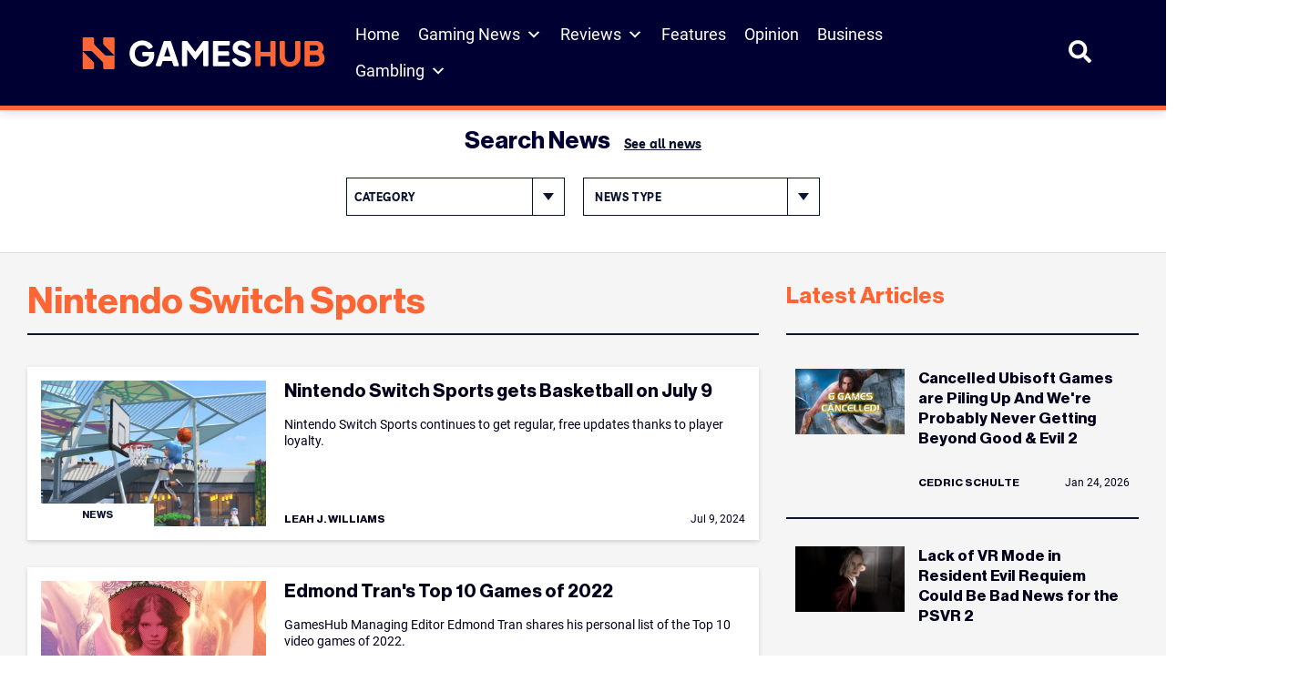

--- FILE ---
content_type: text/html; charset=UTF-8
request_url: https://www.gameshub.com/keyword/nintendo-switch-sports/
body_size: 27281
content:
<!doctype html>
<html lang="en-AU" prefix="og: https://ogp.me/ns#">
<head>
	<meta charset="UTF-8">
	<meta name="viewport" content="width=device-width, initial-scale=1, shrink-to-fit=no">

		<style>img:is([sizes="auto" i], [sizes^="auto," i]) { contain-intrinsic-size: 3000px 1500px }</style>
			<script type="text/javascript">
			var ajaxurl = "https://www.gameshub.com/wp-admin/admin-ajax.php";
		</script>
		
<!-- Search Engine Optimization by Rank Math PRO - https://rankmath.com/ -->
<title>Nintendo Switch Sports &ndash; GamesHub</title>
<meta name="description" content="Stay up to date with the latest news, updates, and features about Nintendo Switch Sports. Explore articles, guides, and insights covering all you need to know -"/>
<meta name="robots" content="follow, index, max-snippet:-1, max-video-preview:-1, max-image-preview:large"/>
<link rel="canonical" href="https://www.gameshub.com/keyword/nintendo-switch-sports/" />
<meta property="og:locale" content="en_US" />
<meta property="og:type" content="article" />
<meta property="og:title" content="Nintendo Switch Sports &ndash; GamesHub" />
<meta property="og:description" content="Stay up to date with the latest news, updates, and features about Nintendo Switch Sports. Explore articles, guides, and insights covering all you need to know -" />
<meta property="og:url" content="https://www.gameshub.com/keyword/nintendo-switch-sports/" />
<meta property="og:site_name" content="GamesHub" />
<meta property="article:publisher" content="https://www.facebook.com/GamesHubDotCom/" />
<meta property="fb:app_id" content="425773917064072" />
<meta name="twitter:card" content="summary_large_image" />
<meta name="twitter:title" content="Nintendo Switch Sports &ndash; GamesHub" />
<meta name="twitter:description" content="Stay up to date with the latest news, updates, and features about Nintendo Switch Sports. Explore articles, guides, and insights covering all you need to know -" />
<meta name="twitter:site" content="@GamesHubDotCom" />
<meta name="twitter:label1" content="Posts" />
<meta name="twitter:data1" content="7" />
<script type="application/ld+json" class="rank-math-schema-pro">{"@context":"https://schema.org","@graph":[{"@type":"NewsMediaOrganization","@id":"https://www.gameshub.com/#organization","name":"GamesHub","url":"https://www.gameshub.com","sameAs":["https://www.facebook.com/GamesHubDotCom/","https://twitter.com/GamesHubDotCom","https://www.instagram.com/gameshubdotcom/"],"logo":{"@type":"ImageObject","@id":"https://www.gameshub.com/#logo","url":"https://www.gameshub.com/wp-content/uploads/sites/5/2021/10/Horizontal-light-background.png","contentUrl":"https://www.gameshub.com/wp-content/uploads/sites/5/2021/10/Horizontal-light-background.png","caption":"GamesHub","inLanguage":"en-AU","width":"2000","height":"441"}},{"@type":"WebSite","@id":"https://www.gameshub.com/#website","url":"https://www.gameshub.com","name":"GamesHub","alternateName":"GHUB","publisher":{"@id":"https://www.gameshub.com/#organization"},"inLanguage":"en-AU"},{"@type":"BreadcrumbList","@id":"https://www.gameshub.com/keyword/nintendo-switch-sports/#breadcrumb","itemListElement":[{"@type":"ListItem","position":"1","item":{"@id":"https://www.gameshub.com","name":"Home"}},{"@type":"ListItem","position":"2","item":{"@id":"https://www.gameshub.com/keyword/nintendo-switch-sports/","name":"Nintendo Switch Sports"}}]},{"@type":"CollectionPage","@id":"https://www.gameshub.com/keyword/nintendo-switch-sports/#webpage","url":"https://www.gameshub.com/keyword/nintendo-switch-sports/","name":"Nintendo Switch Sports &ndash; GamesHub","isPartOf":{"@id":"https://www.gameshub.com/#website"},"inLanguage":"en-AU","breadcrumb":{"@id":"https://www.gameshub.com/keyword/nintendo-switch-sports/#breadcrumb"}}]}</script>
<!-- /Rank Math WordPress SEO plugin -->

<link rel='dns-prefetch' href='//www.gameshub.com' />
<style id='classic-theme-styles-inline-css' type='text/css'>
/*! This file is auto-generated */
.wp-block-button__link{color:#fff;background-color:#32373c;border-radius:9999px;box-shadow:none;text-decoration:none;padding:calc(.667em + 2px) calc(1.333em + 2px);font-size:1.125em}.wp-block-file__button{background:#32373c;color:#fff;text-decoration:none}
</style>
<link rel='stylesheet' id='editor-css-css' href='https://www.gameshub.com/wp-content/themes/artshub/src/gutenberg/editor.css?ver=1666926654' type='text/css' media='' />
<style id='global-styles-inline-css' type='text/css'>
:root{--wp--preset--aspect-ratio--square: 1;--wp--preset--aspect-ratio--4-3: 4/3;--wp--preset--aspect-ratio--3-4: 3/4;--wp--preset--aspect-ratio--3-2: 3/2;--wp--preset--aspect-ratio--2-3: 2/3;--wp--preset--aspect-ratio--16-9: 16/9;--wp--preset--aspect-ratio--9-16: 9/16;--wp--preset--color--black: #000000;--wp--preset--color--cyan-bluish-gray: #abb8c3;--wp--preset--color--white: #ffffff;--wp--preset--color--pale-pink: #f78da7;--wp--preset--color--vivid-red: #cf2e2e;--wp--preset--color--luminous-vivid-orange: #ff6900;--wp--preset--color--luminous-vivid-amber: #fcb900;--wp--preset--color--light-green-cyan: #7bdcb5;--wp--preset--color--vivid-green-cyan: #00d084;--wp--preset--color--pale-cyan-blue: #8ed1fc;--wp--preset--color--vivid-cyan-blue: #0693e3;--wp--preset--color--vivid-purple: #9b51e0;--wp--preset--color--ah-lightgrey: #f5f5f5;--wp--preset--color--ah-darkgreen: #6FA287;--wp--preset--color--ah-darkred: #AF272F;--wp--preset--color--ah-black: #0c132d;--wp--preset--gradient--vivid-cyan-blue-to-vivid-purple: linear-gradient(135deg,rgba(6,147,227,1) 0%,rgb(155,81,224) 100%);--wp--preset--gradient--light-green-cyan-to-vivid-green-cyan: linear-gradient(135deg,rgb(122,220,180) 0%,rgb(0,208,130) 100%);--wp--preset--gradient--luminous-vivid-amber-to-luminous-vivid-orange: linear-gradient(135deg,rgba(252,185,0,1) 0%,rgba(255,105,0,1) 100%);--wp--preset--gradient--luminous-vivid-orange-to-vivid-red: linear-gradient(135deg,rgba(255,105,0,1) 0%,rgb(207,46,46) 100%);--wp--preset--gradient--very-light-gray-to-cyan-bluish-gray: linear-gradient(135deg,rgb(238,238,238) 0%,rgb(169,184,195) 100%);--wp--preset--gradient--cool-to-warm-spectrum: linear-gradient(135deg,rgb(74,234,220) 0%,rgb(151,120,209) 20%,rgb(207,42,186) 40%,rgb(238,44,130) 60%,rgb(251,105,98) 80%,rgb(254,248,76) 100%);--wp--preset--gradient--blush-light-purple: linear-gradient(135deg,rgb(255,206,236) 0%,rgb(152,150,240) 100%);--wp--preset--gradient--blush-bordeaux: linear-gradient(135deg,rgb(254,205,165) 0%,rgb(254,45,45) 50%,rgb(107,0,62) 100%);--wp--preset--gradient--luminous-dusk: linear-gradient(135deg,rgb(255,203,112) 0%,rgb(199,81,192) 50%,rgb(65,88,208) 100%);--wp--preset--gradient--pale-ocean: linear-gradient(135deg,rgb(255,245,203) 0%,rgb(182,227,212) 50%,rgb(51,167,181) 100%);--wp--preset--gradient--electric-grass: linear-gradient(135deg,rgb(202,248,128) 0%,rgb(113,206,126) 100%);--wp--preset--gradient--midnight: linear-gradient(135deg,rgb(2,3,129) 0%,rgb(40,116,252) 100%);--wp--preset--font-size--small: 13px;--wp--preset--font-size--medium: 20px;--wp--preset--font-size--large: 36px;--wp--preset--font-size--x-large: 42px;--wp--preset--spacing--20: 0.44rem;--wp--preset--spacing--30: 0.67rem;--wp--preset--spacing--40: 1rem;--wp--preset--spacing--50: 1.5rem;--wp--preset--spacing--60: 2.25rem;--wp--preset--spacing--70: 3.38rem;--wp--preset--spacing--80: 5.06rem;--wp--preset--shadow--natural: 6px 6px 9px rgba(0, 0, 0, 0.2);--wp--preset--shadow--deep: 12px 12px 50px rgba(0, 0, 0, 0.4);--wp--preset--shadow--sharp: 6px 6px 0px rgba(0, 0, 0, 0.2);--wp--preset--shadow--outlined: 6px 6px 0px -3px rgba(255, 255, 255, 1), 6px 6px rgba(0, 0, 0, 1);--wp--preset--shadow--crisp: 6px 6px 0px rgba(0, 0, 0, 1);}:where(.is-layout-flex){gap: 0.5em;}:where(.is-layout-grid){gap: 0.5em;}body .is-layout-flex{display: flex;}.is-layout-flex{flex-wrap: wrap;align-items: center;}.is-layout-flex > :is(*, div){margin: 0;}body .is-layout-grid{display: grid;}.is-layout-grid > :is(*, div){margin: 0;}:where(.wp-block-columns.is-layout-flex){gap: 2em;}:where(.wp-block-columns.is-layout-grid){gap: 2em;}:where(.wp-block-post-template.is-layout-flex){gap: 1.25em;}:where(.wp-block-post-template.is-layout-grid){gap: 1.25em;}.has-black-color{color: var(--wp--preset--color--black) !important;}.has-cyan-bluish-gray-color{color: var(--wp--preset--color--cyan-bluish-gray) !important;}.has-white-color{color: var(--wp--preset--color--white) !important;}.has-pale-pink-color{color: var(--wp--preset--color--pale-pink) !important;}.has-vivid-red-color{color: var(--wp--preset--color--vivid-red) !important;}.has-luminous-vivid-orange-color{color: var(--wp--preset--color--luminous-vivid-orange) !important;}.has-luminous-vivid-amber-color{color: var(--wp--preset--color--luminous-vivid-amber) !important;}.has-light-green-cyan-color{color: var(--wp--preset--color--light-green-cyan) !important;}.has-vivid-green-cyan-color{color: var(--wp--preset--color--vivid-green-cyan) !important;}.has-pale-cyan-blue-color{color: var(--wp--preset--color--pale-cyan-blue) !important;}.has-vivid-cyan-blue-color{color: var(--wp--preset--color--vivid-cyan-blue) !important;}.has-vivid-purple-color{color: var(--wp--preset--color--vivid-purple) !important;}.has-black-background-color{background-color: var(--wp--preset--color--black) !important;}.has-cyan-bluish-gray-background-color{background-color: var(--wp--preset--color--cyan-bluish-gray) !important;}.has-white-background-color{background-color: var(--wp--preset--color--white) !important;}.has-pale-pink-background-color{background-color: var(--wp--preset--color--pale-pink) !important;}.has-vivid-red-background-color{background-color: var(--wp--preset--color--vivid-red) !important;}.has-luminous-vivid-orange-background-color{background-color: var(--wp--preset--color--luminous-vivid-orange) !important;}.has-luminous-vivid-amber-background-color{background-color: var(--wp--preset--color--luminous-vivid-amber) !important;}.has-light-green-cyan-background-color{background-color: var(--wp--preset--color--light-green-cyan) !important;}.has-vivid-green-cyan-background-color{background-color: var(--wp--preset--color--vivid-green-cyan) !important;}.has-pale-cyan-blue-background-color{background-color: var(--wp--preset--color--pale-cyan-blue) !important;}.has-vivid-cyan-blue-background-color{background-color: var(--wp--preset--color--vivid-cyan-blue) !important;}.has-vivid-purple-background-color{background-color: var(--wp--preset--color--vivid-purple) !important;}.has-black-border-color{border-color: var(--wp--preset--color--black) !important;}.has-cyan-bluish-gray-border-color{border-color: var(--wp--preset--color--cyan-bluish-gray) !important;}.has-white-border-color{border-color: var(--wp--preset--color--white) !important;}.has-pale-pink-border-color{border-color: var(--wp--preset--color--pale-pink) !important;}.has-vivid-red-border-color{border-color: var(--wp--preset--color--vivid-red) !important;}.has-luminous-vivid-orange-border-color{border-color: var(--wp--preset--color--luminous-vivid-orange) !important;}.has-luminous-vivid-amber-border-color{border-color: var(--wp--preset--color--luminous-vivid-amber) !important;}.has-light-green-cyan-border-color{border-color: var(--wp--preset--color--light-green-cyan) !important;}.has-vivid-green-cyan-border-color{border-color: var(--wp--preset--color--vivid-green-cyan) !important;}.has-pale-cyan-blue-border-color{border-color: var(--wp--preset--color--pale-cyan-blue) !important;}.has-vivid-cyan-blue-border-color{border-color: var(--wp--preset--color--vivid-cyan-blue) !important;}.has-vivid-purple-border-color{border-color: var(--wp--preset--color--vivid-purple) !important;}.has-vivid-cyan-blue-to-vivid-purple-gradient-background{background: var(--wp--preset--gradient--vivid-cyan-blue-to-vivid-purple) !important;}.has-light-green-cyan-to-vivid-green-cyan-gradient-background{background: var(--wp--preset--gradient--light-green-cyan-to-vivid-green-cyan) !important;}.has-luminous-vivid-amber-to-luminous-vivid-orange-gradient-background{background: var(--wp--preset--gradient--luminous-vivid-amber-to-luminous-vivid-orange) !important;}.has-luminous-vivid-orange-to-vivid-red-gradient-background{background: var(--wp--preset--gradient--luminous-vivid-orange-to-vivid-red) !important;}.has-very-light-gray-to-cyan-bluish-gray-gradient-background{background: var(--wp--preset--gradient--very-light-gray-to-cyan-bluish-gray) !important;}.has-cool-to-warm-spectrum-gradient-background{background: var(--wp--preset--gradient--cool-to-warm-spectrum) !important;}.has-blush-light-purple-gradient-background{background: var(--wp--preset--gradient--blush-light-purple) !important;}.has-blush-bordeaux-gradient-background{background: var(--wp--preset--gradient--blush-bordeaux) !important;}.has-luminous-dusk-gradient-background{background: var(--wp--preset--gradient--luminous-dusk) !important;}.has-pale-ocean-gradient-background{background: var(--wp--preset--gradient--pale-ocean) !important;}.has-electric-grass-gradient-background{background: var(--wp--preset--gradient--electric-grass) !important;}.has-midnight-gradient-background{background: var(--wp--preset--gradient--midnight) !important;}.has-small-font-size{font-size: var(--wp--preset--font-size--small) !important;}.has-medium-font-size{font-size: var(--wp--preset--font-size--medium) !important;}.has-large-font-size{font-size: var(--wp--preset--font-size--large) !important;}.has-x-large-font-size{font-size: var(--wp--preset--font-size--x-large) !important;}
:where(.wp-block-post-template.is-layout-flex){gap: 1.25em;}:where(.wp-block-post-template.is-layout-grid){gap: 1.25em;}
:where(.wp-block-columns.is-layout-flex){gap: 2em;}:where(.wp-block-columns.is-layout-grid){gap: 2em;}
:root :where(.wp-block-pullquote){font-size: 1.5em;line-height: 1.6;}
</style>
<link rel='stylesheet' id='embedpress-style-css' href='https://www.gameshub.com/wp-content/plugins/embedpress/assets/css/embedpress.css?ver=4.3.0' type='text/css' media='all' />
<link rel='stylesheet' id='slotsl-css-css' href='https://www.gameshub.com/wp-content/plugins/slotslaunch/public/css/slotslaunch-public.css?ver=1.3.8.5' type='text/css' media='all' />
<link rel='stylesheet' id='toc-screen-css' href='https://www.gameshub.com/wp-content/plugins/table-of-contents-plus/screen.min.css?ver=2411.1' type='text/css' media='all' />
<style id='toc-screen-inline-css' type='text/css'>
div#toc_container {width: 100%;}
</style>
<link rel='stylesheet' id='megamenu-css' href='https://www.gameshub.com/wp-content/uploads/sites/5/maxmegamenu/style.css?ver=efc6da' type='text/css' media='all' />
<link rel='stylesheet' id='dashicons-css' href='https://www.gameshub.com/wp-includes/css/dashicons.min.css?ver=6.8.2' type='text/css' media='all' />
<link rel='stylesheet' id='megamenu-genericons-css' href='https://www.gameshub.com/wp-content/plugins/megamenu-pro/icons/genericons/genericons/genericons.css?ver=2.4.3' type='text/css' media='all' />
<link rel='stylesheet' id='megamenu-fontawesome6-css' href='https://www.gameshub.com/wp-content/plugins/megamenu-pro/icons/fontawesome6/css/all.min.css?ver=2.4.3' type='text/css' media='all' />
<link rel='stylesheet' id='gameshub-css-css' async href='https://www.gameshub.com/wp-content/themes/gameshub/dist/css/gameshub.min.css?ver=1752685089' type='text/css' media='' />
<link rel='stylesheet' id='gameshub-custom-css-css' href='https://www.gameshub.com/wp-content/themes/gameshub/gameshub-custom.css?ver=ver=1769319345' type='text/css' media='all' />
<link rel='stylesheet' id='brand-management-public-css' href='https://www.gameshub.com/wp-content/plugins/brand-management-plugin/public/css/brand-management-public.css?ver=6.8.2' type='text/css' media='screen' />
<script type="text/javascript" id="b9b7bc38f35acbeb72e4dd19e9baabf3-js-extra">
/* <![CDATA[ */
var likes_handler = {"id":"5","url":"https:\/\/www.gameshub.com\/wp-admin\/admin-ajax.php","nonce":"fb49acfbfa","fail_text":"You have already voted."};
/* ]]> */
</script>
<script type="text/javascript" src="https://www.gameshub.com/wp-includes/js/jquery/jquery.min.js?ver=latest" id="jquery-js"></script>
<script type="text/javascript" src="https://www.gameshub.com/wp-content/plugins/fi-faq-content/public/js/fi-faq-content-public.js?ver=2.2.0" id="fi-faq-content-js"></script>
<script type="text/javascript" src="https://www.gameshub.com/wp-content/themes/gameshub/custom.js?ver=6.8.2" id="gameshub-custom-js-js"></script>

    	 <!-- Start GPT Tag (header) -->
         <script async data-type="lazy" data-src="https://securepubads.g.doubleclick.net/tag/js/gpt.js"></script>

		<script>
            window.googletag = window.googletag || {cmd: []};
            googletag.cmd.push(function() {
                var leaderboard = googletag.defineSlot('//test_leaderboard_ghub', [[970,90]], 'test_leaderboard_ghub_1').addService(googletag.pubads());
                var horizontal_ad_slot_1 = googletag.defineSlot('//test_horizontal_ghub', [[728,90],[600,120],[970,250]], 'test_horizontal_ghub_1').addService(googletag.pubads());
                var horizontal_ad_slot_2 = googletag.defineSlot('//test_horizontal_ghub', [[728,90],[600,120],[970,250]], 'test_horizontal_ghub_2').addService(googletag.pubads());
                var horizontal_ad_slot_3 = googletag.defineSlot('//test_horizontal_ghub', [[728,90],[600,120],[970,250]], 'test_horizontal_ghub_3').addService(googletag.pubads());
                var skyscraper_lhs = googletag.defineSlot('//test_skyscraper_lhs_ghub', [[120,600],[160,600]], 'test_skyscraper_lhs_ghub_1').addService(googletag.pubads());
                var skyscraper_rhs = googletag.defineSlot('//test_skyscraper_rhs_ghub', [[120,600],[160,600]], 'test_skyscraper_rhs_ghub_1').addService(googletag.pubads());
                var vertical_mobile_ad_slot_1 = googletag.defineSlot('//test_vertical_mobile_ghub', [[300,600],[300,250]], 'test_vertical_mobile_ghub_1').addService(googletag.pubads());
                var vertical_mobile_ad_slot_2 = googletag.defineSlot('//test_vertical_mobile_ghub', [[300,600],[300,250]], 'test_vertical_mobile_ghub_2').addService(googletag.pubads());
                var vertical_house_ad_slot_1 = googletag.defineSlot('//test_vertical_house_ghub', [[300,600],[160,600],[300,250]], 'test_vertical_house_ghub_1').addService(googletag.pubads());
                var horizontal_house_ad_slot_1 = googletag.defineSlot('//test_horizontal_house_ghub', [[728,90],[600,120],[970,250]], 'test_horizontal_house_ghub_1').addService(googletag.pubads());

				var vertical_ad_slot_0 = googletag.defineSlot('//test_vertical_ghub', [[300,600],[160,600],[300,250]], 'test_vertical_ghub_0').addService(googletag.pubads());
				var vertical_ad_slot_1 = googletag.defineSlot('//test_vertical_ghub', [[300,600],[160,600],[300,250]], 'test_vertical_ghub_1').addService(googletag.pubads());
				var vertical_ad_slot_2 = googletag.defineSlot('//test_vertical_ghub', [[300,600],[160,600],[300,250]], 'test_vertical_ghub_2').addService(googletag.pubads());
				var vertical_ad_slot_3 = googletag.defineSlot('//test_vertical_ghub', [[300,600],[160,600],[300,250]], 'test_vertical_ghub_3').addService(googletag.pubads());
				var vertical_ad_slot_4 = googletag.defineSlot('//test_vertical_ghub', [[300,600],[160,600],[300,250]], 'test_vertical_ghub_4').addService(googletag.pubads());
				var vertical_ad_slot_5 = googletag.defineSlot('//test_vertical_ghub', [[300,600],[160,600],[300,250]], 'test_vertical_ghub_5').addService(googletag.pubads());
				var vertical_ad_slot_6 = googletag.defineSlot('//test_vertical_ghub', [[300,600],[160,600],[300,250]], 'test_vertical_ghub_6').addService(googletag.pubads());
				var vertical_ad_slot_7 = googletag.defineSlot('//test_vertical_ghub', [[300,600],[160,600],[300,250]], 'test_vertical_ghub_7').addService(googletag.pubads());
				var vertical_ad_slot_8 = googletag.defineSlot('//test_vertical_ghub', [[300,600],[160,600],[300,250]], 'test_vertical_ghub_8').addService(googletag.pubads());
				var vertical_ad_slot_9 = googletag.defineSlot('//test_vertical_ghub', [[300,600],[160,600],[300,250]], 'test_vertical_ghub_9').addService(googletag.pubads());

				var medium_rectangle_ad_slot_0 = googletag.defineSlot('//test_medium_rectangle_ghub', [[300,250],[320,180],[640,360],[728,90],[336,280],[250,250]], 'test_medium_rectangle_ghub_0').addService(googletag.pubads());
				var medium_rectangle_ad_slot_1 = googletag.defineSlot('//test_medium_rectangle_ghub', [[300,250],[320,180],[640,360],[728,90],[336,280],[250,250]], 'test_medium_rectangle_ghub_1').addService(googletag.pubads());
                var medium_rectangle_ad_slot_2 = googletag.defineSlot('//test_medium_rectangle_ghub', [[300,250],[320,180],[640,360],[728,90],[336,280],[250,250]], 'test_medium_rectangle_ghub_2').addService(googletag.pubads());
				var medium_rectangle_ad_slot_3 = googletag.defineSlot('//test_medium_rectangle_ghub', [[300,250],[320,180],[640,360],[728,90],[336,280],[250,250]], 'test_medium_rectangle_ghub_3').addService(googletag.pubads());
				var medium_rectangle_ad_slot_4 = googletag.defineSlot('//test_medium_rectangle_ghub', [[300,250],[320,180],[640,360],[728,90],[336,280],[250,250]], 'test_medium_rectangle_ghub_4').addService(googletag.pubads());
				var medium_rectangle_ad_slot_5 = googletag.defineSlot('//test_medium_rectangle_ghub', [[300,250],[320,180],[640,360],[728,90],[336,280],[250,250]], 'test_medium_rectangle_ghub_5').addService(googletag.pubads());
				var medium_rectangle_ad_slot_6 = googletag.defineSlot('//test_medium_rectangle_ghub', [[300,250],[320,180],[640,360],[728,90],[336,280],[250,250]], 'test_medium_rectangle_ghub_6').addService(googletag.pubads());
				var medium_rectangle_ad_slot_7 = googletag.defineSlot('//test_medium_rectangle_ghub', [[300,250],[320,180],[640,360],[728,90],[336,280],[250,250]], 'test_medium_rectangle_ghub_7').addService(googletag.pubads());
				var medium_rectangle_ad_slot_8 = googletag.defineSlot('//test_medium_rectangle_ghub', [[300,250],[320,180],[640,360],[728,90],[336,280],[250,250]], 'test_medium_rectangle_ghub_8').addService(googletag.pubads());
				var medium_rectangle_ad_slot_9 = googletag.defineSlot('//test_medium_rectangle_ghub', [[300,250],[320,180],[640,360],[728,90],[336,280],[250,250]], 'test_medium_rectangle_ghub_9').addService(googletag.pubads());
				
				var web_stories_ad_slot = googletag.defineSlot('//test_web_stories_ghub', [1,1], 'test_web_stories_ghub').addService(googletag.pubads());
				var mapping_web_stories = googletag.sizeMapping()
					.addSize([992, 0], [1,1])
                    .addSize([768, 0], [1,1])
                    .addSize([320, 0], [1,1])
                    .addSize([0, 0], [1,1])
                    .build();
                var mapping_vertical = googletag.sizeMapping()
                    .addSize([992, 0], [[300,600],[160,600],[300,250]])
                    .addSize([768, 0], [[300,600],[160,600],[300,250]])
                    .addSize([320, 0], [[300,600],[300,250]])
                    .addSize([0, 0], [300,250])
                    .build();
				vertical_ad_slot_0.defineSizeMapping(mapping_vertical);
                vertical_ad_slot_1.defineSizeMapping(mapping_vertical);
                vertical_ad_slot_2.defineSizeMapping(mapping_vertical);
                vertical_ad_slot_3.defineSizeMapping(mapping_vertical);
				vertical_ad_slot_4.defineSizeMapping(mapping_vertical);
				vertical_ad_slot_5.defineSizeMapping(mapping_vertical);
				vertical_ad_slot_6.defineSizeMapping(mapping_vertical);
				vertical_ad_slot_7.defineSizeMapping(mapping_vertical);
				vertical_ad_slot_8.defineSizeMapping(mapping_vertical);
				vertical_ad_slot_9.defineSizeMapping(mapping_vertical);
                var mapping_medium_rectangle = googletag.sizeMapping()
	                .addSize([992, 0], [[300,250],[320,180],[640,360],[728,90],[336,280],[250,250]])
	                .addSize([768, 0], [[300,250],[320,180],[640,360],[728,90],[336,280],[250,250]])
	                .addSize([320, 0], [[300,250],[320,180],[250,250],[300,600]])
	                .addSize([0, 0], [300,250])
	                .build();
	            var mapping_homepage_vertical_mobile = googletag.sizeMapping()
                    .addSize([992, 0], [[300,600],[300,250]])
                    .addSize([768, 0], [[300,600],[300,250]])
                    .addSize([320, 0], [[300,600],[300,250]])
                    .addSize([0, 0], [300,250])
                    .build();
				medium_rectangle_ad_slot_0.defineSizeMapping(mapping_medium_rectangle);	
                medium_rectangle_ad_slot_1.defineSizeMapping(mapping_medium_rectangle);
                medium_rectangle_ad_slot_2.defineSizeMapping(mapping_medium_rectangle);
				medium_rectangle_ad_slot_3.defineSizeMapping(mapping_medium_rectangle);
				medium_rectangle_ad_slot_4.defineSizeMapping(mapping_medium_rectangle);
				medium_rectangle_ad_slot_5.defineSizeMapping(mapping_medium_rectangle);
				medium_rectangle_ad_slot_6.defineSizeMapping(mapping_medium_rectangle);
				medium_rectangle_ad_slot_7.defineSizeMapping(mapping_medium_rectangle);
				medium_rectangle_ad_slot_8.defineSizeMapping(mapping_medium_rectangle);
				medium_rectangle_ad_slot_9.defineSizeMapping(mapping_medium_rectangle);
                vertical_mobile_ad_slot_1.defineSizeMapping(mapping_homepage_vertical_mobile);
                vertical_mobile_ad_slot_2.defineSizeMapping(mapping_homepage_vertical_mobile);
                vertical_house_ad_slot_1.defineSizeMapping(mapping_vertical);

                web_stories_ad_slot.defineSizeMapping(mapping_web_stories);

                var mapping_horizontal = googletag.sizeMapping()
                    .addSize([992, 0], [[728,90],[600,120],[970,250]])
                    .addSize([768, 0], [[728,90],[600,120]])
                    .addSize([300, 0], [600,120])
                    .addSize([0, 0], [])
                    .build();
                var mapping_sidewing_skyscrapers = googletag.sizeMapping()
                    .addSize([992, 0], [[120,600],[160,600]])
                    .addSize([0, 0], [])
                    .build();
                var mapping_leaderboard = googletag.sizeMapping()
                    .addSize([992, 0], [[970,90],[728,90]])
                    .addSize([0, 0], [])
                    .build();
                horizontal_ad_slot_1.defineSizeMapping(mapping_horizontal);
                horizontal_ad_slot_2.defineSizeMapping(mapping_horizontal);
                horizontal_ad_slot_3.defineSizeMapping(mapping_horizontal);
                horizontal_house_ad_slot_1.defineSizeMapping(mapping_horizontal);
                skyscraper_lhs.defineSizeMapping(mapping_sidewing_skyscrapers);
                skyscraper_rhs.defineSizeMapping(mapping_sidewing_skyscrapers);
                leaderboard.defineSizeMapping(mapping_leaderboard);

			   
                googletag.pubads().setTargeting('search_terms', [''])
                    .setTargeting('content_type', [''])
                    .setTargeting('user_type', [''])
                    .setTargeting('section', ['post'])
                    .setTargeting('id', ['2642912'])
                    .setTargeting('priority', ['Medium'])
                    .setTargeting('category', [''])
                    .setTargeting('url', ['www.gameshub.com/keyword/nintendo-switch-sports/'])
                    .setTargeting('env', ['local']);
                googletag.pubads().setCentering(true);
                googletag.pubads().collapseEmptyDivs();
                googletag.pubads().enableLazyLoad({fetchMarginPercent: 50,renderMarginPercent: 0,mobileScaling: 2.0});
                googletag.enableServices();
            });
        </script>
        <!-- End GPT Tag -->
					<!-- Google Tag Manager -->
			<script data-type="lazy" data-src="[data-uri]"></script>
			<!-- End Google Tag Manager -->
					<script>var query_vars = [];</script>
		<link rel="icon" href="https://www.gameshub.com/wp-content/uploads/sites/5/2025/08/favicon-gameshub_new-1.png" sizes="32x32" />
<link rel="icon" href="https://www.gameshub.com/wp-content/uploads/sites/5/2025/08/favicon-gameshub_new-1.png" sizes="192x192" />
<link rel="apple-touch-icon" href="https://www.gameshub.com/wp-content/uploads/sites/5/2025/08/favicon-gameshub_new-1.png" />
<meta name="msapplication-TileImage" content="https://www.gameshub.com/wp-content/uploads/sites/5/2025/08/favicon-gameshub_new-1.png" />
		<style type="text/css" id="wp-custom-css">
			.content-wide--single-pages__inner-content .campaign-compact-table__offer.brand_table_custom_cl{border:none;}
	.content-wide--single-pages__inner-content .numbered .campaign-compact-table__offer-logo:before {display:none;}
	.content-wide--single-pages__inner-content .campaign-compact-table__offer-rating img {display: none;}
	.content-wide--single-pages__inner-content .campaign-compact-table__offer-key-features ul{display:none;}
	.content-wide--single-pages__inner-content .campaign-compact-table td.mobile-casino-position{display:none;}
	.content-wide--single-pages__inner-content .campaign-compact-table td.campaign-compact-table__offer-logo{padding:0;gap:16px;}
	.content-wide--single-pages__inner-content .campaign-compact-table td{display: flex;align-items: center;justify-content: flex-start;padding:25px 0px;}
	.content-wide--single-pages__inner-content .campaign-compact-table__offer-cta-button a{height:56px;display: flex;width: 200px;min-width: 200px;padding: 16px;justify-content: center;align-items: center;gap: 5px;border-radius: 4px;background: var(--Accent-Orange, #FD6634);}
	.content-wide--single-pages__inner-content .campaign-compact-table__show-more-btn {display: flex;height: 48px;padding: 16px;justify-content: center;align-items: center;gap: 3px;border: 1px solid var(--Blue-Blue-100, #00001C);background: var(--Neutral-neutral-0, #FFF);border-radius: unset;}
	.content-wide--single-pages__inner-content .campaign-compact-table__offer-logo a{display: flex;justify-content: center;align-items: center;gap:8px;}
	.content-wide--single-pages__inner-content .campaign-compact-table__offer-brand-name{margin:0;color: var(--Blue-Blue-200, #003);font-family: Roboto;font-size: 16px;font-style: normal;font-weight: 600;line-height: 24px;}
	.content-wide--single-pages__inner-content .campaign-compact-table__offer-rating-text{display: flex;padding: 0px 12px;justify-content: flex-end;align-items: center;gap: 16px;border-radius: 4px;border: 1px solid var(--Neutral-neutral-300, #DEDEDE);}	
	.content-wide--single-pages__inner-content .campaign-compact-table__offer-rating-text .our-score{color: var(--Neutral-neutral-600, #8C8C8C);text-align: center;font-family: Roboto;font-size: 10px;font-style: normal;font-weight: 500;line-height: 10px;text-transform: uppercase;}
	.content-wide--single-pages__inner-content .campaign-compact-table__offer-rating-text span{color: var(--Accent-Orange, #FD6634);text-align: center;font-size: 26px;font-style: normal;font-weight: 700;line-height: 36px;}
	.content-wide--single-pages__inner-content .campaign-compact-table__offer-key-features > .campaign-compact-table__offer-description{display: flex !important;margin-bottom:0px !important;padding: 8px;flex-direction: column;justify-content: center;align-items: center;gap: 8px;flex: 1 0 0;align-self: stretch;border-radius: 4px;background: var(--Neutral-neutral-200, #F5F5F5);}
	.content-wide--single-pages__inner-content .campaign-compact-table__offer-logo img {width:113px;}
	.content-wide--single-pages__inner-content .casino_position {display: flex;width: 40px;flex-direction: column;justify-content: center;align-items: center;gap: 10px;align-self: stretch;background: var(--Blue-Blue-200, #003);color:#ffffff;font-size:14px;}
	.content-wide--single-pages__inner-content .campaign-compact-table__offer-cta-button a:hover {background: #000033;}
	.content-wide--single-pages__inner-content .campaign-compact-table__offer-cta-button .campaign-compact-table__offer-no-coupon-code {display: none;}
	@media screen and (min-width: 992px) {
	.content-wide--single-pages__inner-content .campaign-compact-table__offer,.bm-tiny .content-wide--single-pages__inner-content .campaign-compact-table__offer{gap:0 16px;grid-template-areas:"label label label label" "logo rating description cta-button" "terms terms terms terms";grid-template-columns:324px 192px 1fr 208px;padding:0px;}
	.content-wide--single-pages__inner-content .campaign-compact-table__offer-rating{flex-flow:column;margin-left:0;display:flex;align-items:center;justify-content:center;}
	.content-wide--single-pages__inner-content .campaign-compact-table td.campaign-compact-table__offer-rating{justify-content: center !important;}
	}
	@media screen and (max-width: 991px) {
	.content-wide--single-pages__inner-content td.campaign-compact-table__offer-description{display:none;}
    .content-wide--single-pages__inner-content .campaign-compact-table__offer,.bm-tiny .content-wide--single-pages__inner-content .campaign-compact-table__offer{padding:0;gap: 0;grid-template-areas:"label label" "logo rating" "key-features key-features" "description description" "cta-button cta-button" "terms terms";grid-template-columns: 2fr 1fr;border-radius: 4px;background: var(--Neutral-neutral-0, #ffffff);box-shadow: 0px 1px 2px 0px rgba(0, 0, 0, 0.04), 0px 4px 16px 0px rgba(0, 0, 0, 0.06);}
	.content-wide--single-pages__inner-content .campaign-compact-table__offer-cta-button a {width:100%;height:48px;}
	.content-wide--single-pages__inner-content .campaign-compact-table__offer-brand-name {display:block}
	.content-wide--single-pages__inner-content .campaign-compact-table__offer-rating .campaign-compact-table__offer-brand-name {display: none;}
	.content-wide--single-pages__inner-content .campaign-compact-table__offer-brand-name {font-size:14px;}
	.content-wide--single-pages__inner-content .campaign-compact-table td {padding:0px;}
	.content-wide--single-pages__inner-content .campaign-compact-table__offer-key-features {margin-bottom: 8px !important;}
	.content-wide--single-pages__inner-content .campaign-compact-table__offer-logo{padding-left:16px !important;margin-top: 32px;}
	.content-wide--single-pages__inner-content .campaign-compact-table__offer-rating{padding-right: 16px !important;margin-top: 32px;}
	.content-wide--single-pages__inner-content .campaign-compact-table__offer-key-features, .content-wide--single-pages__inner-content .campaign-compact-table__offer-cta-button{padding:0 16px !important;}
	.content-wide--single-pages__inner-content .campaign-compact-table td.mobile-casino-position{display:flex;}
	.content-wide--single-pages__inner-content .mobile-casino-position .casino_position{display:flex;width:100%;position:absolute;height: 32px;border-radius: 4px 4px 0px 0px;}
	.content-wide--single-pages__inner-content .casino_position{display:none;}
	.content-wide--single-pages__inner-content .campaign-compact-table__offer-description p{text-align:center;}
	.content-wide--single-pages__inner-content .campaign-compact-table__offer-logo img{object-fit:unset;}
}



#mega-menu-wrap-main-menu #mega-menu-main-menu > li.mega-menu-megamenu > ul.mega-sub-menu li.mega-menu-column-standard li.mega-menu-item > a.mega-menu-link:hover{ display:inline-block; border-bottom: 1px solid #fff;}
#mega-menu-wrap-main-menu #mega-menu-main-menu > li.mega-menu-flyout ul.mega-sub-menu li.mega-menu-item a.mega-menu-link:hover {display:inline-block; border-bottom: 1px solid #fff;margin: 0 10px;padding: 0;}


.site-header .top-header{grid-template-columns: 350px 6fr 60px 60px 50px;}
.site-header .category { display: none;}
@media (max-width: 47.9375em) {
    .site-header .top-header {
        grid-template-columns: 9fr;
    }
}

@media (max-width: 85.4275em) {
    .site-header .d-wide-flex.menu-wrapper {
        display: block !important;
    }
}

@media (max-width: 48.0525em) {
    .site-header .top-header .mobile {
        margin-top: -40px;
    }
}

.mega-toggle-blocks-left,
.mega-toggle-blocks-center {
  display: none !important;
}

#mega-menu-wrap-main-menu #mega-menu-main-menu li.mega-menu-item.mega-menu-megamenu > ul.mega-sub-menu {padding: 20px 30%;}
#mega-menu-wrap-main-menu #mega-menu-main-menu > li.mega-menu-tabbed > ul.mega-sub-menu > li.mega-menu-item > ul.mega-sub-menu {border-left: none;left: 30%;margin-left:30px;}

@media only screen and (max-width: 768px) {
    #mega-menu-wrap-main-menu .mega-menu-toggle {
        float:right;
    }
	
	#mega-menu-wrap-main-menu #mega-menu-main-menu li.mega-menu-item.mega-menu-megamenu > ul.mega-sub-menu {padding: 0 10px;}
	
	#mega-menu-wrap-main-menu #mega-menu-main-menu > li.mega-menu-tabbed > ul.mega-sub-menu > li.mega-menu-item > ul.mega-sub-menu {left: 0;margin-left:0;}
}

.footext-copyright-text {
	background: #003;
    color: #fff;
    border-top: 5px solid #fd6634;
}

.footer-copyright {
	gap: 10px;
    display: flex;
    flex-direction: column;
    color: #fff;
    font-size: 11px;
    line-height: 13px;
    padding-top: 18px;
    padding-bottom: 20px;
    width: 100%;
    max-width: 1440px;
    margin: 0 auto;
    padding-left: 30px;
}

@media only screen and (max-width: 768px) {
	.footer-copyright {
		padding-left: 20px;
	}
}


.site-footer__top {padding-bottom:0px;}
.site-footer__middle { padding-bottom: 0px}

.author-social-icons {
	text-align: center;
    margin-top: 15px;
}

.author-social-icons .social-icon {
	background-color: #fd6634;
    -webkit-mask: url(../images/twitter-icon.svg);
    mask: url(https://www.gameshub.com/wp-content/uploads/sites/5/2025/07/icons8-linkedin_new.svg);
    display: inline-block;
    width: 30px;
    height: 30px;
    text-indent: -99999px;
    background-repeat: no-repeat;
}

.author-social-icons .twitter {
    -webkit-mask: url('/wp-content/uploads/sites/5/2025/07/icons8-x_with_background.svg');
    mask: url('/wp-content/uploads/sites/5/2025/07/icons8-x_with_background.svg');
}

.author-social-icons .linkedin {
    -webkit-mask: url('/wp-content/uploads/sites/5/2025/07/icons8-linkedin_new.svg');
    mask: url('/wp-content/uploads/sites/5/2025/07/icons8-linkedin_new.svg');
}

.author-social-icons {
	text-align: center;
    margin-top: 15px;
}

.content-wide--single-pages__post-author .author_name_updated_date a {
	text-decoration: none;
}




/* Grid container for authors */
.authors-grid {
    display: grid;
    grid-template-columns: repeat(auto-fill, minmax(250px, 1fr)); /* Responsive grid */
    gap: 20px;  /* Space between items */
    margin: 20px 0;
    padding: 0 10px;
}

/* Author card */
.author-item {
    background-color: #f9f9f9;
    padding: 15px;
    border-radius: 8px;
    text-align: center;
    box-shadow: 0 4px 8px rgba(0, 0, 0, 0.1);
    transition: all 0.3s ease;
}

/* Author avatar */
.author-avatar {
    margin-bottom: 10px;
    display: flex;
    justify-content: center;
}

.author-avatar img {
    border-radius: 50%;
    border: 2px solid #ddd;
}

/* Author name */
.author-name {
    font-size: 18px;
    font-weight: bold;
    text-decoration: none;
    color: #333;
    margin-bottom: 5px;
    display: inline-block;
    transition: color 0.3s;
}

.author-info a{
    text-decoration: none;
}

.author-info .author-position {
    font-size: 14px;
}

.author-name:hover {
    color: #fd6634;
}

/* Author post count */
.author-posts {
    font-size: 14px;
    color: #666;
}

/* Pagination styles */
.authors-pagination {
    text-align: center;
    margin-top: 20px;
}

.authors-pagination .page-numbers {
    display: inline-block;
    padding: 10px 15px;
    background-color: #ffffff;
    color: #333;
    text-decoration: none;
}

.authors-pagination .page-numbers.current {
    background-color: #fd6634;
    color: white;
}

.authors-pagination .page-numbers:hover {
    background-color: #fd6634;
    color: white;
}

/* Responsive styles */
@media (max-width: 768px) {
    .authors-grid {
        grid-template-columns: repeat(auto-fill, minmax(200px, 1fr)); /* Adjust column size on tablets */
    }
}

@media (max-width: 480px) {
    .authors-grid {
        grid-template-columns: 1fr; /* Single column layout on mobile */
    }

    .author-item {
        padding: 10px;
    }
}

.page-id-2738291 .content-wide--single-pages__main-content {
    padding-top:15px
}

.sl-button-solid {
	 background-color: #FD6634 !important;
   border: none;	
}

.slaunch-button.slaunch-game {
	color: #FD6634 !important;
}

.slaunch-button.slaunch-game:hover svg {
	fill: #FD6634 !important;
}

.slaunch-button {	
  border-color: #FD6634 !important;
}

.slaunch-button.sl-button-solid:hover {
	 background-color: #000033 !important;
	border: none !important;
}

.sl-single-game-container {
	justify-content: center;	
}

.sl-placeholder, .sl-popup {
	z-index:9 !important;
	left:0 !important;
}

.block-component--review-articles .slider.slick-initialized {
    margin-bottom: 50px;
}


.our_review{
    max-width: 880px;
    margin: 40px auto !important;
    text-align: center;
}
.our_review h2 {
    color: #0C132D;
    font-size: 32px;
    line-height: 42px;
    margin: 0 0 16px 0;    
    font-weight: 700;
}
.our_review p {
    color: #0C132D;
    font-size: 18px;
    line-height: 28px;
    margin: 0 0 28px 0;
}

.box_list {
    display: grid;
    grid-template-columns: repeat(2, 1fr);
    gap: 40px;
    margin-bottom: 40px !important;
}
.box_list .single_list{
    padding: 24px;
    border: 1px solid #DEDEDE;
	border-radius:4px;
}
.box_list .single_list .icon {
    height: 40px;
    width: 40px;
    display: inline-flex;
    align-items: center;
    justify-content: center;
}
.box_list .single_list .icon img{
    max-height: 100%;
    max-width: 100%;
}
.box_list .single_list h3{
    color: #040410;
    font-size: 26px;
    line-height: 36px;
    margin: 8px 0 12px 0;    
    font-weight: 700;
}
.box_list .single_list p{
    color: #515151;
    font-size: 18px;
    line-height: 28px;
    margin-top: 0;
}
.box_list .single_list p a{
    color: #515151;
    text-decoration: none;
    border-bottom: 1px solid #515151;
    font-weight: 400;
}
.box_list .single_list p:last-child{
    margin-bottom: 0;
}
.final_score {
    padding: 40px 16px;
    text-align: center;
    background-color: #14143B;
    position: relative;
	border-radius:8px;
	overflow:hidden;	
	margin-bottom: 5px !important;
}
.final_score:after{
    content: "";
    position: absolute;
    top: 0;
    left: 0;
    width: 296px;
    height: 100%;
    background-image: url("/wp-content/uploads/sites/5/2025/08/subtract-left.svg");
    background-size: cover;
}
.final_score:before{
    content: "";
    position: absolute;
    top: 0;
    right: 0;
    width: 296px;
    height: 100%;
    background-image: url("/wp-content/uploads/sites/5/2025/08/subtract-right.svg");
    background-size: cover;
}

.final_score .content{
    max-width: 880px;
    margin: 0 auto;
	 position: relative;
    z-index: 9;
}
.final_score .content h2{
    color: #FD6634;
    font-size: 32px;
    line-height: 42px;
    margin: 0 0 16px 0;
}
.final_score .content p {
    color: #fff;
    font-size: 18px;
    line-height: 28px;
    margin: 0 0 24px 0;
}
.final_score .content p:last-child {
    margin-bottom: 0;
}

.trust_gamesHub{
    background-color: #14143B;
    border-radius: 8px;
    padding: 40px;
    margin: 40px 0 !important;
}
.trust_gamesHub h2 {
    color: #FD6634;
    font-size: 32px;
    line-height: 42px;
    margin: 0 0 16px 0;
    text-align: center;
}
.trust_gamesHub p {
    color: #fff;
    font-size: 18px;
    line-height: 28px;
    text-align: center;
    max-width: 880px;
    margin: 0 auto 24px;
}

.trust_gamesHub p:last-child {
    margin-bottom: 0;
}
.trust_gamesHub .trust_gamesHub_grid {
    display: grid;
    grid-template-columns: repeat(4, 1fr);
    gap: 40px;
    margin: 40px 0 0  0;
}
.trust_gamesHub .trust_gamesHub_grid .item{
    padding: 24px;
    border: 1px solid #DEDEDE;
    border-radius: 4px;
}
.trust_gamesHub .trust_gamesHub_grid .item .icon {
    height: 40px;
    width: 40px;
    display: inline-flex;
    align-items: center;
    justify-content: center;
}
.trust_gamesHub .trust_gamesHub_grid .item .icon img{
    max-height: 100%;
    max-width: 100%;
}
.trust_gamesHub .trust_gamesHub_grid .item h4{
    color: #fff;
    font-size: 22px;
    line-height: 32px;
    margin: 8px 0 12px 0;    
    font-weight: 700;    
}
.trust_gamesHub .trust_gamesHub_grid .item p{
    color: #FFFFFF;
    font-size: 18px;
    line-height: 28px;
    margin-top: 0;    
    text-align: left;
}
.trust_gamesHub .trust_gamesHub_grid .item p:last-child{
    margin-bottom: 0;
}

.title_description{
    margin: 0 0 40px 0 !important;
}
.title_description h3 {
    color: #0C132D;
    font-size: 32px !important;
    line-height: 42px !important;
    margin: 0 0 16px 0;    
    font-weight: 700;
}
.title_description p {
    color: #0C132D;
    font-size: 18px;
    line-height: 28px;
    margin: 0 0 18px 0;
}
.title_description p:last-child {
    margin-bottom: 0;
}
.two_column {
    display: flex;
    flex-wrap: wrap;    
    align-items: center;    
    margin: 40px 0 !important;
}
.two_column .left_column{
    width: 50%;
}
.two_column .right_column {
    width: 50%;
    text-align: center;
    padding: 0 0 0 20px;
}
.two_column .right_column .title_description{
    text-align: left;
    display: none;
}
.two_column .right_column img{
    margin: 0 0 0 auto;
}
.two_column .left_column .title_description{
    margin-bottom: 16px !important;
}
.two_column .left_column .title_description h4 {
    font-size: 26px;
    line-height: 36px;
    margin-bottom: 8px;
}
.two_column .left_column .title_description p{
    margin-bottom: 0;
}
.two_column .left_column .title_description ul {
    padding: 8px 0 8px 30px;
    margin: 0;
}
.two_column .left_column .title_description ul li{
    color: #0C132D;
    font-size: 18px;
    line-height: 28px;    
}

.title_description p a{
    font-weight: 400;
}


.meet_team .meet_team_top{
    max-width: 880px;
    margin: 0 auto 40px auto;
    text-align:center;
}
.meet_team .meet_team_top h2 {
    color: #0C132D;
    font-size: 32px;
    line-height: 42px;
    margin: 0 0 16px 0;    
    font-weight: 700;
}
.meet_team_grid {
    display: grid;
    grid-template-columns: repeat(4, 1fr);
    gap: 40px;
}
.meet_team_grid .team_member {
    padding: 24px;
    border: 1px solid #DEDEDE;
    border-radius: 4px;
}
.meet_team_grid .team_member .image {
    height: 96px;
    width: 96px;
    border-radius: 50%;
    overflow: hidden;
    margin: 0 auto 8px;
}
.meet_team_grid .team_member .image img {
    width: 100%;
    height: 100%;
    object-fit: cover;
}
.meet_team_grid .team_member h3 {
    color: #040410;
    font-size: 22px;
    line-height: 32px;
    margin: 0;    
    font-weight: 700;
    text-align: center;
}
.meet_team_grid .team_member h5 {
    color: #515151;
    font-size: 16px;
    line-height: 150%;
    margin: 0 0 16px 0;
    font-weight: 400;
    text-align: center;
}

.meet_team_grid .team_member p {
    color: #515151;
    font-size: 18px;
    line-height: 28px;
    margin: 0 0 15px 0;
}
.meet_team_grid .team_member p:last-child {
    margin-bottom: 0;
}
.meet_team_grid .team_member .read_more_row {
    margin: 16px 0 0 0;
}
.meet_team_grid .team_member .read_more_row a {
    color: #FD6634;
    font-size: 18px;
    line-height: 28px;
    text-decoration: none;
    border-bottom: 1px solid #FD6634;
    transition: 0.5s all;
}
.meet_team_grid .team_member .read_more_row a:hover {
    color: #14143B;
    border-bottom: 1px solid #14143B;
}

.stay_connected {
    background-color: #F5F5F5;
    padding: 40px 0px;
    position: relative;
}
.stay_connected:after {
    content: "";
    background: #F5F5F5;
    position: absolute;
    width: 100vw;
    height: 100%;
    top: 0;
    left: 50%;
    transform: translateX(-50%);
    z-index: -1;
}
.stay_connected .stay_connected_content{
    max-width: 800px;
    margin: 0 auto;
    text-align: center;
}
.stay_connected .stay_connected_content h2 {
    color: #0C132D;
    font-size: 32px;
    line-height: 42px;
    margin: 0 0 16px 0;    
    font-weight: 700;
}
.stay_connected .stay_connected_content p {
    color: #0C132D;
    font-size: 18px;
    line-height: 28px;
    margin: 0 0 16px 0;
}
.stay_connected .stay_connected_content p:last-child {
    margin-bottom: 0;
}
.stay_connected .stay_connected_content p a{
    color: #0C132D;
    font-weight: 400;
    text-decoration: none;
    border-bottom: 1px solid #0C132D;
}
.stay_connected .stay_connected_content ul {
    list-style: none;
    padding: 0;
    margin: 16px 0 40px 0;
    display: flex;
    flex-wrap: wrap;
    justify-content: center;
    gap: 16px;
}

.stay_connected .stay_connected_content ul li a {
    text-decoration: none;
    color: #14143B;
    font-size: 18px;
    line-height: 28px;
    border: 1px solid #14143B;
    border-radius: 4px;
    display: inline-flex;
    align-items: center;
    padding: 8px 16px;
    transition: 0.5s all;
}
.stay_connected .stay_connected_content ul li a .icon{    
    width: 24px;
    height: 24px;   
    display: inline-flex;
    align-items: center;
    justify-content: center;
    margin-right: 16px;
}
.stay_connected .stay_connected_content ul li a .icon img {
    max-width: 100%;
    max-height: 100%;	
}
.stay_connected .stay_connected_content ul li a:hover{
    background-color: #14143B;
    color: #fff;
}
.stay_connected .stay_connected_content ul li a:hover .icon img {
    filter:invert(100%) sepia(0%) saturate(2%) hue-rotate(209deg) brightness(106%) contrast(100%)
}



.our_roots{
    max-width: 880px;
}

@media (max-width: 1199px) {
    .trust_gamesHub .trust_gamesHub_grid,
    .meet_team_grid{
        gap: 20px;
    }
    .trust_gamesHub .trust_gamesHub_grid,
    .meet_team_grid{        
        grid-template-columns: repeat(2, 1fr);
    }
}

@media (max-width: 991px) {
    
    .two_column.real_money_two_column{        
        flex-direction: column-reverse;
    }
    .two_column .left_column {
        width: 100%;
    }
    .two_column .right_column{
        width: 100%;
        padding: 0;
    }    
    .two_column .left_column .title_description.real_money{
        display: none;
    }
    .two_column .right_column .title_description{
        display: block;
    }
    .two_column .right_column img {
        margin: 40px auto 0;
    }
    .two_column.real_money_two_column img{
        margin: 16px auto 0;
    }
}

@media (max-width: 767px) {
    .box_list {
        grid-template-columns: repeat(1, 1fr);
        margin: 0 !important;
    }
    .final_score {
        margin:0 0 40px !important;        
        text-align: left;
    }
    .final_score:after {
        width: 183px;
        height: 183px;        
    }
    .final_score:before {
        width: 183px;
        height: 183px;
        top: unset;
        bottom: 0;
    }
    
}

@media (max-width: 639px) {
	.our_review h2,
	.our_review p{
		text-align:left
	}
    .trust_gamesHub .trust_gamesHub_grid,
    .meet_team_grid{        
        grid-template-columns: repeat(1, 1fr);
    }
    .trust_gamesHub{
        padding: 24px;
    }
    .meet_team .meet_team_top {
        text-align: left;
    }
    .trust_gamesHub .trust_gamesHub_grid, .meet_team_grid {
        gap: 40px;
    }
    .stay_connected .stay_connected_content {
        text-align: left;
    }
    .stay_connected .stay_connected_content ul{
        display: block;
    }
    .stay_connected .stay_connected_content ul li {
        margin-bottom: 16px;
    }
    .stay_connected .stay_connected_content ul li a {
        width: 100%;
        justify-content: center;
    }
    .stay_connected .stay_connected_content ul li:last-child{
        margin-bottom: 0px;
    }
}

.page-id-2731175 .content-wide--inner-pages {
	padding-bottom: 0px;
}

.content-wide--single-pages__inner-content .campaign-list-item.brand_table_custom_cl {
    border: none;
    align-items: center;
    grid-template-areas:
        "top-picker top-picker top-picker top-picker top-picker"
        "logo key-features scores tooltip coupon"
        "voting bottom-text bottom-text bottom-text more-btn";
    grid-template-columns: 130px 1fr 195px;
}

.content-wide--single-pages__inner-content .campaign-list-item_key-features ul {
    display: none;
}

.content-wide--single-pages__inner-content .campaign-shortcode-table .country_code_left {
    display: none;
}

.content-wide--single-pages__inner-content .campaign-list-item_scores .star_rating_img, .bm-tiny .campaign-list-item_scores .star_rating_img {
    display: none;
}

.content-wide--single-pages__inner-content .campaign__voting_section {
    display: none;
}

.content-wide--single-pages__inner-content .campaign__updated_date_wrapper {
    display: none;
}

.content-wide--single-pages__inner-content .campaign-list-item.brand_table_custom_cl .campaign-list-item_key-features {
    display: flex !important;
    margin-bottom: 0px !important;
    padding: 8px;
    flex-direction: column;
    justify-content: center;
    align-items: center;
    gap: 8px;
    flex: 1 0 0;
    align-self: stretch;
    border-radius: 4px;
    background: var(--Neutral-neutral-200, #F5F5F5);
}

.content-wide--single-pages__inner-content .campaign-list-item.brand_table_custom_cl a.campaign-list-item_cta-btn {
    height: 56px;
    display: flex;
    width: 200px;
    min-width: 200px;
    padding: 16px;
    justify-content: center;
    align-items: center;
    gap: 5px;
    border-radius: 4px;
    background: var(--Accent-Orange, #FD6634);
    color: #fff;
    text-decoration: none;
    margin-top: 0;
}

.content-wide--single-pages__inner-content .campaign-list-item.brand_table_custom_cl .campaign-list-item_scores {
    align-items: center;
    justify-content: center;
    margin-left: 0;
}

.content-wide--single-pages__inner-content .campaign-list-item.brand_table_custom_cl .campaign_list_item__score_text {
    font-size: 26px !important;
    line-height: 36px !important;
    font-family: var(--bm-font-family);
    color: var(--Accent-Orange, #FD6634) !important;
}

@media screen and (max-width: 991px) {
    .content-wide--single-pages__inner-content .campaign-list-item.brand_table_custom_cl {
        grid-template-columns: 2fr 1fr;
        grid-template-areas:
            "top-picker top-picker"
            "logo scores"
            "title title"
            "coupon coupon"
            "more-btn more-btn"
            "key-features key-features"
            "cta-btn cta-btn"
            "bottom-text bottom-text"
            "voting updated";
    }

    .content-wide--single-pages__inner-content .campaign-list-item.brand_table_custom_cl .campaign-list-item_logo img {
        margin: 0;
    }

    .content-wide--single-pages__inner-content .campaign-list-item.brand_table_custom_cl .campaign-list-item_key-features {
        display: none !important;
    }

    .content-wide--single-pages__inner-content .campaign-list-item.brand_table_custom_cl a.campaign-list-item_cta-btn {
        width: 100%;
    }

    .content-wide--single-pages__inner-content .campaign-list-item.brand_table_custom_cl .campaign-list-item_key-features.mobile {
        display: flex !important;
        margin-top: 8px;
    }

    .content-wide--single-pages__inner-content .campaign-list-item.brand_table_custom_cl .campaign-list-item_key-features.mobile p {
        margin: 0;
    }

}

div#sl-single-game-popup {
	left:0;
	background: rgba(0,0,0,0.6);
}

.slotsl-demo-container,
.slotsl-progress-bar-fill,
.slotsl-load-more button:hover {
		background: #000033;
}

.slotsl-thumb-url {
	background: #fd6634;
	color:#ffffff;
}

.slotsl-thumb-url:hover {
	color: #000033;
}

.sl-close-popup {
	opacity: 1;
	position: absolute;
  top: 50%;
  left: 50%;
  transform: translate(calc(38vw - 50%), calc(-38vh - 50%));  
  width: 36px;
  height: 36px;
  border: none;
  border-radius: 50%;
  cursor: pointer;
  font-size: 20px;
  line-height: 0;
}

.sl-close-popup:before, .sl-close-popup:after {
	width: 3px;
  background-color: #fff;
}

.footer-copyright {display: flex;flex-wrap: wrap;flex-direction: row !important;}
.footer-copyright .left-footer {display: flex;flex-direction: column;flex-wrap: wrap;width: calc(100% - 160px);gap: 10px;}
footer .social-nav {display: flex;align-items: center;}
.footer-flag-icon {display: inline-flex;flex-direction: column;position: relative;margin-left: auto;}
.footer-flag-icon .selected-icon {display: inline-block;width: 100%;}
.footer-flag-icon .selected-icon a {border: 1px solid #fff;padding: 5px 30px 5px 10px;color: #fff;display: inline-block;width: 100%;position: relative;}
.footer-flag-icon .selected-icon a:after {content: "";width: 0;height: 0;border-left: 5px solid transparent;border-right: 5px solid transparent;border-top: 7px solid #fff;display: inline-block;position: absolute;right: 10px;top: 11px;}
.footer-flag-icon .selected-icon a img{height: 18px;width: 18px;border-radius: 50%;display: inline-block;margin-right: 9px;}
.footer-flag-icon .sub-menu{position: absolute;bottom: 100%;left: 0;z-index: 3;opacity: 0;visibility: hidden;transition: 0.5s all;width: 100%;margin: 0 0 -1px 0;}
.footer-flag-icon .sub-menu ul {border: 1px solid #fff;margin: 0px;padding: 0;display: flex;flex-direction: column;background-color: #003;}
.footer-flag-icon .sub-menu ul li {padding: 0px 10px;list-style: none;}
.footer-flag-icon .sub-menu ul li a {display: inline-flex;align-items: center;width: 100%;border-bottom: 1px solid #fff;padding: 8px 0;color: #fff;word-break: break-all;}
.footer-flag-icon .sub-menu ul li:last-child a{border-bottom:none;}
.footer-flag-icon .sub-menu ul li a img{height: 18px;width: 18px;border-radius: 50%;display: inline-block;margin-right: 9px;}
.footer-flag-icon:hover .sub-menu{visibility: visible;opacity: 1;}
.footer-flag-icon:hover .selected-icon a:after{top: 10px;transform: rotateX(190deg);}
@media screen and (max-width:479px){
    .footer-copyright {flex-direction: column !important;}
    .footer-copyright .left-footer {width: calc(100% - 0px);margin-bottom: 10px;text-align: center;}
    .footer-flag-icon {margin: auto;display: inline-block;}
}		</style>
		<style type="text/css">/** Mega Menu CSS: fs **/</style>
<style>html { margin-top: 0 !important; }</style></head>

<body class="archive tax-keyword term-nintendo-switch-sports term-2669 wp-theme-artshub wp-child-theme-gameshub fl-builder-2-9-2-1 fl-no-js mega-menu-main-menu hfeed no-sidebar">
			<!-- Google Tag Manager (noscript) -->
			<noscript><iframe src="https://www.googletagmanager.com/ns.html?id=GTM-KHPZH9MV" height="0" width="0" style="display:none;visibility:hidden"></iframe></noscript>
			<!-- End Google Tag Manager (noscript) -->
			<div id="page" class="site container">
	<header id="masthead" class="site-header">
		<div class="cntr h-100">
			
<div class="row align-center top-header">
	

<a href="https://www.gameshub.com/" class="small-logo" aria-label="Site logo with Link to homepage" >
    <svg width="387" height="35" viewbox="0 0 387 51" fill="none" xmlns="http://www.w3.org/2000/svg">
        <path d="M32.7857 9.27172C32.7857 10.3326 33.2071 11.35 33.9573 12.1001L51 29.1429H38.0854C37.0246 29.1429 36.0071 28.7214 35.257 27.9713L19.3859 12.1001C18.6357 11.35 18.2143 10.3326 18.2143 9.27172V2C18.2143 0.895433 17.3189 0 16.2143 0H2C0.895429 0 0 0.895431 0 2V49C0 50.1046 0.895431 51 2 51H16.2143C17.3189 51 18.2143 50.1046 18.2143 49V41.7283C18.2143 40.6674 17.7929 39.65 17.0427 38.8999L0 21.8571H12.9146C13.9754 21.8571 14.9929 22.2786 15.743 23.0287L31.6141 38.8999C32.3643 39.65 32.7857 40.6674 32.7857 41.7283V49C32.7857 50.1046 33.6811 51 34.7857 51H49C50.1046 51 51 50.1046 51 49V2C51 0.89543 50.1046 0 49 0H34.7857C33.6811 0 32.7857 0.89543 32.7857 2V9.27172Z" fill="#FD6634"/>
        <path d="M95.5957 47C92.705 47 90.0131 46.472 87.52 45.4161C85.0268 44.3602 82.8408 42.8856 80.9619 40.9922C79.083 39.0988 77.6196 36.8778 76.5718 34.329C75.5239 31.7802 75 28.9948 75 25.9727C75 22.9506 75.5059 20.1651 76.5176 17.6164C77.5293 15.0312 78.9565 12.8101 80.7993 10.9532C82.6421 9.05982 84.792 7.60338 87.249 6.58387C89.7422 5.52796 92.4521 5 95.3789 5C98.3056 5 100.925 5.49155 103.238 6.47464C105.586 7.45774 107.574 8.76853 109.2 10.407C110.373 11.5889 111.301 12.8656 111.985 14.2369C112.436 15.1414 111.985 16.2004 111.076 16.6418L107.264 18.4922C106.188 19.0147 104.911 18.4647 104.277 17.4503C103.599 16.3656 102.71 15.4197 101.612 14.6125C99.9135 13.3017 97.8359 12.6463 95.3789 12.6463C92.9941 12.6463 90.8984 13.2107 89.0918 14.3394C87.2851 15.4681 85.8759 17.0338 84.8642 19.0364C83.8886 21.0026 83.4009 23.3147 83.4009 25.9727C83.4009 28.6307 83.9248 30.961 84.9726 32.9636C86.0205 34.9662 87.4477 36.5319 89.2544 37.6606C91.0971 38.7893 93.2109 39.3537 95.5957 39.3537C97.4384 39.3537 99.1547 39.0078 100.745 38.316C102.371 37.5878 103.671 36.5501 104.647 35.2029C105.659 33.8557 106.164 32.2354 106.164 30.342V26.9558L110.013 30.2328H97.3789C96.2743 30.2328 95.3789 29.3373 95.3789 28.2328V25.1326C95.3789 24.0281 96.2743 23.1326 97.3789 23.1326H112.565C113.67 23.1326 114.565 24.0281 114.565 25.1326V27.4473C114.565 30.7607 114.023 33.6554 112.939 36.1313C111.855 38.5709 110.392 40.6099 108.549 42.2484C106.743 43.8505 104.701 45.052 102.425 45.8531C100.185 46.6177 97.9081 47 95.5957 47Z" fill="white"/>
        <path d="M119.024 46.3446C117.657 46.3446 116.693 45.004 117.128 43.7082L129.443 7.01895C129.716 6.20431 130.48 5.65539 131.339 5.65539H139.627C140.487 5.65539 141.25 6.20431 141.523 7.01895L153.839 43.7082C154.274 45.004 153.31 46.3446 151.943 46.3446H147.015C146.15 46.3446 145.383 45.788 145.114 44.9652L142.854 38.0429H128.058L125.798 44.9652C125.53 45.788 124.762 46.3446 123.897 46.3446H119.024ZM130.388 30.6697H140.524L134.345 11.4447H136.621L130.388 30.6697Z" fill="white"/>
        <path d="M160.92 46.3446C159.816 46.3446 158.92 45.4492 158.92 44.3446V7.65539C158.92 6.55083 159.816 5.65539 160.92 5.65539H166.049C166.679 5.65539 167.272 5.9525 167.65 6.45714L182.171 25.8635H178.378L192.467 6.47951C192.843 5.96175 193.444 5.65539 194.084 5.65539H199.195C200.3 5.65539 201.195 6.55083 201.195 7.65539V44.3446C201.195 45.4492 200.3 46.3446 199.195 46.3446H194.795C193.69 46.3446 192.795 45.4492 192.795 44.3446V14.9948L196.155 15.7594L180.927 35.5426C180.721 35.8105 180.402 35.9675 180.064 35.9675C179.719 35.9675 179.395 35.8044 179.189 35.5278L164.503 15.7594L167.321 14.9948V44.3446C167.321 45.4492 166.426 46.3446 165.321 46.3446H160.92Z" fill="white"/>
        <path d="M210.356 46.3446C209.251 46.3446 208.356 45.4492 208.356 44.3446V7.65539C208.356 6.55083 209.251 5.65539 210.356 5.65539H233.509C234.614 5.65539 235.509 6.55082 235.509 7.65539V11.0286C235.509 12.1332 234.614 13.0286 233.509 13.0286H216.756V22.2588H232.425C233.53 22.2588 234.425 23.1542 234.425 24.2588V27.632C234.425 28.7366 233.53 29.632 232.425 29.632H216.756V38.9714H233.509C234.614 38.9714 235.509 39.8668 235.509 40.9714V44.3446C235.509 45.4492 234.614 46.3446 233.509 46.3446H210.356Z" fill="white"/>
        <path d="M254.96 47C252.43 47 250.046 46.5449 247.805 45.6346C245.601 44.6879 243.686 43.3589 242.06 41.6476C240.867 40.3636 239.898 38.9054 239.153 37.273C238.725 36.3358 239.2 35.2611 240.138 34.8365L243.549 33.294C244.553 32.8397 245.722 33.2948 246.307 34.2292C247.188 35.6363 248.266 36.7983 249.54 37.7152C251.346 38.9896 253.334 39.6268 255.502 39.6268C256.658 39.6268 257.651 39.4447 258.483 39.0806C259.314 38.7165 259.964 38.225 260.434 37.606C260.903 36.9506 261.138 36.186 261.138 35.3121C261.138 34.3654 260.849 33.5644 260.271 32.909C259.693 32.2172 258.79 31.671 257.561 31.2705L249.648 28.6489C246.432 27.593 244.011 26.1001 242.385 24.1703C240.759 22.2042 239.946 19.8557 239.946 17.1248C239.946 14.7217 240.525 12.6099 241.681 10.7893C242.873 8.96879 244.517 7.54876 246.613 6.52926C248.745 5.50975 251.184 5 253.93 5C256.351 5 258.591 5.41873 260.65 6.25618C262.71 7.09363 264.481 8.27698 265.962 9.80624C267.066 10.9184 267.969 12.1943 268.671 13.6339C269.125 14.5653 268.653 15.6521 267.711 16.082L264.454 17.5665C263.416 18.0398 262.212 17.5326 261.593 16.5736C260.931 15.5459 260.11 14.6919 259.133 14.0117C257.615 12.9194 255.881 12.3732 253.93 12.3732C252.81 12.3732 251.816 12.5553 250.949 12.9194C250.082 13.2835 249.413 13.8114 248.943 14.5033C248.474 15.1586 248.239 15.9233 248.239 16.7971C248.239 17.7438 248.546 18.5813 249.16 19.3095C249.775 20.0013 250.696 20.5475 251.924 20.948L259.675 23.4603C262.927 24.5163 265.348 25.9909 266.938 27.8843C268.564 29.7776 269.377 32.0897 269.377 34.8205C269.377 37.1873 268.762 39.2991 267.534 41.156C266.305 42.9766 264.607 44.4148 262.439 45.4707C260.307 46.4902 257.814 47 254.96 47Z" fill="white"/>
        <path d="M278.051 46.3446C276.947 46.3446 276.051 45.4492 276.051 44.3446V7.65539C276.051 6.55083 276.947 5.65539 278.051 5.65539H282.452C283.557 5.65539 284.452 6.55083 284.452 7.65539V23.2419H300.17V7.65539C300.17 6.55082 301.066 5.65539 302.17 5.65539H306.571C307.676 5.65539 308.571 6.55083 308.571 7.65539V44.3446C308.571 45.4492 307.676 46.3446 306.571 46.3446H302.17C301.066 46.3446 300.17 45.4492 300.17 44.3446V30.6151H284.452V44.3446C284.452 45.4492 283.557 46.3446 282.452 46.3446H278.051Z" fill="#FD6634"/>
        <path d="M331.791 47C328.611 47 325.775 46.3264 323.282 44.9792C320.789 43.632 318.819 41.7932 317.374 39.4629C315.965 37.0962 315.26 34.42 315.26 31.4343V7.65539C315.26 6.55082 316.156 5.65539 317.26 5.65539H321.661C322.766 5.65539 323.661 6.55082 323.661 7.65539V30.8882C323.661 32.4902 324.004 33.9467 324.691 35.2575C325.414 36.5319 326.389 37.5332 327.618 38.2614C328.846 38.9896 330.237 39.3537 331.791 39.3537C333.381 39.3537 334.772 38.9896 335.964 38.2614C337.193 37.5332 338.15 36.5319 338.837 35.2575C339.56 33.9467 339.921 32.4902 339.921 30.8882V7.65539C339.921 6.55082 340.816 5.65539 341.921 5.65539H346.322C347.426 5.65539 348.322 6.55083 348.322 7.65539V31.4343C348.322 34.42 347.599 37.0962 346.154 39.4629C344.745 41.7932 342.793 43.632 340.3 44.9792C337.807 46.3264 334.971 47 331.791 47Z" fill="#FD6634"/>
        <path d="M356.968 46.3446C355.864 46.3446 354.968 45.4492 354.968 44.3446V7.65539C354.968 6.55083 355.864 5.65539 356.968 5.65539H372.041C374.823 5.65539 377.208 6.12874 379.195 7.07542C381.183 8.02211 382.7 9.38752 383.748 11.1716C384.796 12.9194 385.32 15.0494 385.32 17.5618C385.32 19.3459 384.832 21.0572 383.856 22.6957C382.881 24.2978 381.273 25.645 379.033 26.7373V22.5865C381.165 23.4239 382.809 24.4252 383.965 25.5904C385.121 26.7555 385.916 28.0299 386.35 29.4135C386.783 30.7607 387 32.1808 387 33.6736C387 37.6788 385.681 40.7919 383.043 43.013C380.406 45.2341 376.738 46.3446 372.041 46.3446H356.968ZM363.369 38.9714H373.017C374.715 38.9714 376.07 38.4798 377.082 37.4967C378.093 36.5137 378.599 35.2393 378.599 33.6736C378.599 32.0715 378.093 30.7789 377.082 29.7958C376.07 28.8127 374.715 28.3212 373.017 28.3212H363.369V38.9714ZM363.369 20.948H372.637C373.938 20.948 374.968 20.5839 375.727 19.8557C376.521 19.091 376.919 18.0897 376.919 16.8518C376.919 15.6138 376.521 14.6307 375.727 13.9025C374.968 13.1378 373.938 12.7555 372.637 12.7555H363.369V20.948Z" fill="#FD6634"/>
    </svg>
</a>
<a href="https://www.gameshub.com/" class="custom-logo d-none d-tablet-flex" aria-label="Site logo with Link to homepage" >
	    <svg width="387" height="35" viewbox="0 0 387 51" fill="none" xmlns="http://www.w3.org/2000/svg">
        <path d="M32.7857 9.27172C32.7857 10.3326 33.2071 11.35 33.9573 12.1001L51 29.1429H38.0854C37.0246 29.1429 36.0071 28.7214 35.257 27.9713L19.3859 12.1001C18.6357 11.35 18.2143 10.3326 18.2143 9.27172V2C18.2143 0.895433 17.3189 0 16.2143 0H2C0.895429 0 0 0.895431 0 2V49C0 50.1046 0.895431 51 2 51H16.2143C17.3189 51 18.2143 50.1046 18.2143 49V41.7283C18.2143 40.6674 17.7929 39.65 17.0427 38.8999L0 21.8571H12.9146C13.9754 21.8571 14.9929 22.2786 15.743 23.0287L31.6141 38.8999C32.3643 39.65 32.7857 40.6674 32.7857 41.7283V49C32.7857 50.1046 33.6811 51 34.7857 51H49C50.1046 51 51 50.1046 51 49V2C51 0.89543 50.1046 0 49 0H34.7857C33.6811 0 32.7857 0.89543 32.7857 2V9.27172Z" fill="#FD6634"/>
        <path d="M95.5957 47C92.705 47 90.0131 46.472 87.52 45.4161C85.0268 44.3602 82.8408 42.8856 80.9619 40.9922C79.083 39.0988 77.6196 36.8778 76.5718 34.329C75.5239 31.7802 75 28.9948 75 25.9727C75 22.9506 75.5059 20.1651 76.5176 17.6164C77.5293 15.0312 78.9565 12.8101 80.7993 10.9532C82.6421 9.05982 84.792 7.60338 87.249 6.58387C89.7422 5.52796 92.4521 5 95.3789 5C98.3056 5 100.925 5.49155 103.238 6.47464C105.586 7.45774 107.574 8.76853 109.2 10.407C110.373 11.5889 111.301 12.8656 111.985 14.2369C112.436 15.1414 111.985 16.2004 111.076 16.6418L107.264 18.4922C106.188 19.0147 104.911 18.4647 104.277 17.4503C103.599 16.3656 102.71 15.4197 101.612 14.6125C99.9135 13.3017 97.8359 12.6463 95.3789 12.6463C92.9941 12.6463 90.8984 13.2107 89.0918 14.3394C87.2851 15.4681 85.8759 17.0338 84.8642 19.0364C83.8886 21.0026 83.4009 23.3147 83.4009 25.9727C83.4009 28.6307 83.9248 30.961 84.9726 32.9636C86.0205 34.9662 87.4477 36.5319 89.2544 37.6606C91.0971 38.7893 93.2109 39.3537 95.5957 39.3537C97.4384 39.3537 99.1547 39.0078 100.745 38.316C102.371 37.5878 103.671 36.5501 104.647 35.2029C105.659 33.8557 106.164 32.2354 106.164 30.342V26.9558L110.013 30.2328H97.3789C96.2743 30.2328 95.3789 29.3373 95.3789 28.2328V25.1326C95.3789 24.0281 96.2743 23.1326 97.3789 23.1326H112.565C113.67 23.1326 114.565 24.0281 114.565 25.1326V27.4473C114.565 30.7607 114.023 33.6554 112.939 36.1313C111.855 38.5709 110.392 40.6099 108.549 42.2484C106.743 43.8505 104.701 45.052 102.425 45.8531C100.185 46.6177 97.9081 47 95.5957 47Z" fill="white"/>
        <path d="M119.024 46.3446C117.657 46.3446 116.693 45.004 117.128 43.7082L129.443 7.01895C129.716 6.20431 130.48 5.65539 131.339 5.65539H139.627C140.487 5.65539 141.25 6.20431 141.523 7.01895L153.839 43.7082C154.274 45.004 153.31 46.3446 151.943 46.3446H147.015C146.15 46.3446 145.383 45.788 145.114 44.9652L142.854 38.0429H128.058L125.798 44.9652C125.53 45.788 124.762 46.3446 123.897 46.3446H119.024ZM130.388 30.6697H140.524L134.345 11.4447H136.621L130.388 30.6697Z" fill="white"/>
        <path d="M160.92 46.3446C159.816 46.3446 158.92 45.4492 158.92 44.3446V7.65539C158.92 6.55083 159.816 5.65539 160.92 5.65539H166.049C166.679 5.65539 167.272 5.9525 167.65 6.45714L182.171 25.8635H178.378L192.467 6.47951C192.843 5.96175 193.444 5.65539 194.084 5.65539H199.195C200.3 5.65539 201.195 6.55083 201.195 7.65539V44.3446C201.195 45.4492 200.3 46.3446 199.195 46.3446H194.795C193.69 46.3446 192.795 45.4492 192.795 44.3446V14.9948L196.155 15.7594L180.927 35.5426C180.721 35.8105 180.402 35.9675 180.064 35.9675C179.719 35.9675 179.395 35.8044 179.189 35.5278L164.503 15.7594L167.321 14.9948V44.3446C167.321 45.4492 166.426 46.3446 165.321 46.3446H160.92Z" fill="white"/>
        <path d="M210.356 46.3446C209.251 46.3446 208.356 45.4492 208.356 44.3446V7.65539C208.356 6.55083 209.251 5.65539 210.356 5.65539H233.509C234.614 5.65539 235.509 6.55082 235.509 7.65539V11.0286C235.509 12.1332 234.614 13.0286 233.509 13.0286H216.756V22.2588H232.425C233.53 22.2588 234.425 23.1542 234.425 24.2588V27.632C234.425 28.7366 233.53 29.632 232.425 29.632H216.756V38.9714H233.509C234.614 38.9714 235.509 39.8668 235.509 40.9714V44.3446C235.509 45.4492 234.614 46.3446 233.509 46.3446H210.356Z" fill="white"/>
        <path d="M254.96 47C252.43 47 250.046 46.5449 247.805 45.6346C245.601 44.6879 243.686 43.3589 242.06 41.6476C240.867 40.3636 239.898 38.9054 239.153 37.273C238.725 36.3358 239.2 35.2611 240.138 34.8365L243.549 33.294C244.553 32.8397 245.722 33.2948 246.307 34.2292C247.188 35.6363 248.266 36.7983 249.54 37.7152C251.346 38.9896 253.334 39.6268 255.502 39.6268C256.658 39.6268 257.651 39.4447 258.483 39.0806C259.314 38.7165 259.964 38.225 260.434 37.606C260.903 36.9506 261.138 36.186 261.138 35.3121C261.138 34.3654 260.849 33.5644 260.271 32.909C259.693 32.2172 258.79 31.671 257.561 31.2705L249.648 28.6489C246.432 27.593 244.011 26.1001 242.385 24.1703C240.759 22.2042 239.946 19.8557 239.946 17.1248C239.946 14.7217 240.525 12.6099 241.681 10.7893C242.873 8.96879 244.517 7.54876 246.613 6.52926C248.745 5.50975 251.184 5 253.93 5C256.351 5 258.591 5.41873 260.65 6.25618C262.71 7.09363 264.481 8.27698 265.962 9.80624C267.066 10.9184 267.969 12.1943 268.671 13.6339C269.125 14.5653 268.653 15.6521 267.711 16.082L264.454 17.5665C263.416 18.0398 262.212 17.5326 261.593 16.5736C260.931 15.5459 260.11 14.6919 259.133 14.0117C257.615 12.9194 255.881 12.3732 253.93 12.3732C252.81 12.3732 251.816 12.5553 250.949 12.9194C250.082 13.2835 249.413 13.8114 248.943 14.5033C248.474 15.1586 248.239 15.9233 248.239 16.7971C248.239 17.7438 248.546 18.5813 249.16 19.3095C249.775 20.0013 250.696 20.5475 251.924 20.948L259.675 23.4603C262.927 24.5163 265.348 25.9909 266.938 27.8843C268.564 29.7776 269.377 32.0897 269.377 34.8205C269.377 37.1873 268.762 39.2991 267.534 41.156C266.305 42.9766 264.607 44.4148 262.439 45.4707C260.307 46.4902 257.814 47 254.96 47Z" fill="white"/>
        <path d="M278.051 46.3446C276.947 46.3446 276.051 45.4492 276.051 44.3446V7.65539C276.051 6.55083 276.947 5.65539 278.051 5.65539H282.452C283.557 5.65539 284.452 6.55083 284.452 7.65539V23.2419H300.17V7.65539C300.17 6.55082 301.066 5.65539 302.17 5.65539H306.571C307.676 5.65539 308.571 6.55083 308.571 7.65539V44.3446C308.571 45.4492 307.676 46.3446 306.571 46.3446H302.17C301.066 46.3446 300.17 45.4492 300.17 44.3446V30.6151H284.452V44.3446C284.452 45.4492 283.557 46.3446 282.452 46.3446H278.051Z" fill="#FD6634"/>
        <path d="M331.791 47C328.611 47 325.775 46.3264 323.282 44.9792C320.789 43.632 318.819 41.7932 317.374 39.4629C315.965 37.0962 315.26 34.42 315.26 31.4343V7.65539C315.26 6.55082 316.156 5.65539 317.26 5.65539H321.661C322.766 5.65539 323.661 6.55082 323.661 7.65539V30.8882C323.661 32.4902 324.004 33.9467 324.691 35.2575C325.414 36.5319 326.389 37.5332 327.618 38.2614C328.846 38.9896 330.237 39.3537 331.791 39.3537C333.381 39.3537 334.772 38.9896 335.964 38.2614C337.193 37.5332 338.15 36.5319 338.837 35.2575C339.56 33.9467 339.921 32.4902 339.921 30.8882V7.65539C339.921 6.55082 340.816 5.65539 341.921 5.65539H346.322C347.426 5.65539 348.322 6.55083 348.322 7.65539V31.4343C348.322 34.42 347.599 37.0962 346.154 39.4629C344.745 41.7932 342.793 43.632 340.3 44.9792C337.807 46.3264 334.971 47 331.791 47Z" fill="#FD6634"/>
        <path d="M356.968 46.3446C355.864 46.3446 354.968 45.4492 354.968 44.3446V7.65539C354.968 6.55083 355.864 5.65539 356.968 5.65539H372.041C374.823 5.65539 377.208 6.12874 379.195 7.07542C381.183 8.02211 382.7 9.38752 383.748 11.1716C384.796 12.9194 385.32 15.0494 385.32 17.5618C385.32 19.3459 384.832 21.0572 383.856 22.6957C382.881 24.2978 381.273 25.645 379.033 26.7373V22.5865C381.165 23.4239 382.809 24.4252 383.965 25.5904C385.121 26.7555 385.916 28.0299 386.35 29.4135C386.783 30.7607 387 32.1808 387 33.6736C387 37.6788 385.681 40.7919 383.043 43.013C380.406 45.2341 376.738 46.3446 372.041 46.3446H356.968ZM363.369 38.9714H373.017C374.715 38.9714 376.07 38.4798 377.082 37.4967C378.093 36.5137 378.599 35.2393 378.599 33.6736C378.599 32.0715 378.093 30.7789 377.082 29.7958C376.07 28.8127 374.715 28.3212 373.017 28.3212H363.369V38.9714ZM363.369 20.948H372.637C373.938 20.948 374.968 20.5839 375.727 19.8557C376.521 19.091 376.919 18.0897 376.919 16.8518C376.919 15.6138 376.521 14.6307 375.727 13.9025C374.968 13.1378 373.938 12.7555 372.637 12.7555H363.369V20.948Z" fill="#FD6634"/>
    </svg>
</a>
<div class="col col--md-auto left-main-header text--m-center category">
	<div class="category__headline text--uppercase">Trending Topics:</div>
	<div class="category__list main-nav">
		<nav class="category-navigation">
			<ul class="menu">
			<li><a href="https://www.gameshub.com/tag/xbox-series-x/">Xbox Series X</a></li><li><a href="https://www.gameshub.com/tag/board-games/">Board Games</a></li><li><a href="https://www.gameshub.com/tag/nintendo-switch/">Nintendo Switch</a></li>			</ul>
		</nav>
	</div>
</div>
<div class="col col--auto d-wide-flex align-center justify-end menu-wrapper">
	
<div class="main-nav">
	<nav id="site-navigation" class="main-navigation">
		<div id="mega-menu-wrap-main-menu" class="mega-menu-wrap"><div class="mega-menu-toggle"><div class="mega-toggle-blocks-left"></div><div class="mega-toggle-blocks-center"></div><div class="mega-toggle-blocks-right"><div class='mega-toggle-block mega-menu-toggle-animated-block mega-toggle-block-1' id='mega-toggle-block-1'><button aria-label="Toggle Menu" class="mega-toggle-animated mega-toggle-animated-slider" type="button" aria-expanded="false">
                  <span class="mega-toggle-animated-box">
                    <span class="mega-toggle-animated-inner"></span>
                  </span>
                </button></div></div></div><ul id="mega-menu-main-menu" class="mega-menu max-mega-menu mega-menu-horizontal mega-no-js" data-event="hover_intent" data-effect="fade_up" data-effect-speed="200" data-effect-mobile="slide_left" data-effect-speed-mobile="200" data-panel-width="100vw" data-mobile-force-width="false" data-second-click="go" data-document-click="collapse" data-vertical-behaviour="standard" data-breakpoint="1024" data-unbind="true" data-mobile-state="collapse_all" data-mobile-direction="vertical" data-hover-intent-timeout="300" data-hover-intent-interval="100" data-overlay-desktop="false" data-overlay-mobile="false"><li class="mega-menu-item mega-menu-item-type-post_type mega-menu-item-object-page mega-menu-item-home mega-align-bottom-left mega-menu-flyout mega-menu-item-2736181" id="mega-menu-item-2736181"><a class="mega-menu-link" href="https://www.gameshub.com/" tabindex="0">Home</a></li><li class="mega-menu-item mega-menu-item-type-custom mega-menu-item-object-custom mega-menu-item-has-children mega-align-bottom-left mega-menu-flyout mega-menu-item-2736842" id="mega-menu-item-2736842"><a class="mega-menu-link" href="https://www.gameshub.com/archive/" aria-expanded="false" tabindex="0">Gaming News<span class="mega-indicator" aria-hidden="true"></span></a>
<ul class="mega-sub-menu">
<li class="mega-menu-item mega-menu-item-type-custom mega-menu-item-object-custom mega-menu-item-2736848" id="mega-menu-item-2736848"><a class="mega-menu-link" href="https://www.gameshub.com/category/pc/">PC News</a></li><li class="mega-menu-item mega-menu-item-type-custom mega-menu-item-object-custom mega-menu-item-2736849" id="mega-menu-item-2736849"><a class="mega-menu-link" href="https://www.gameshub.com/category/playstation/">PlayStation News</a></li><li class="mega-menu-item mega-menu-item-type-custom mega-menu-item-object-custom mega-menu-item-2736851" id="mega-menu-item-2736851"><a class="mega-menu-link" href="https://www.gameshub.com/category/xbox/">Xbox News</a></li><li class="mega-menu-item mega-menu-item-type-custom mega-menu-item-object-custom mega-menu-item-2736852" id="mega-menu-item-2736852"><a class="mega-menu-link" href="https://www.gameshub.com/category/board-games/">Board Game News</a></li><li class="mega-menu-item mega-menu-item-type-custom mega-menu-item-object-custom mega-menu-item-2736853" id="mega-menu-item-2736853"><a class="mega-menu-link" href="https://www.gameshub.com/category/culture/">Culture News</a></li><li class="mega-menu-item mega-menu-item-type-custom mega-menu-item-object-custom mega-menu-item-2736854" id="mega-menu-item-2736854"><a class="mega-menu-link" href="https://www.gameshub.com/category/game-development/">Game Development News</a></li></ul>
</li><li class="mega-menu-item mega-menu-item-type-custom mega-menu-item-object-custom mega-menu-item-has-children mega-align-bottom-left mega-menu-flyout mega-menu-item-2736182" id="mega-menu-item-2736182"><a class="mega-menu-link" href="#" aria-expanded="false" tabindex="0">Reviews<span class="mega-indicator" aria-hidden="true"></span></a>
<ul class="mega-sub-menu">
<li class="mega-menu-item mega-menu-item-type-custom mega-menu-item-object-custom mega-menu-item-2736183" id="mega-menu-item-2736183"><a class="mega-menu-link" href="https://www.gameshub.com/news-type/reviews/">All Reviews</a></li><li class="mega-menu-item mega-menu-item-type-custom mega-menu-item-object-custom mega-menu-item-2736184" id="mega-menu-item-2736184"><a class="mega-menu-link" href="https://www.gameshub.com/news/search?news-type=reviews&#038;category=nintendo">Nintendo Reviews</a></li><li class="mega-menu-item mega-menu-item-type-custom mega-menu-item-object-custom mega-menu-item-2736185" id="mega-menu-item-2736185"><a class="mega-menu-link" href="https://www.gameshub.com/news/search?news-type=reviews&#038;category=pc">PC Reviews</a></li><li class="mega-menu-item mega-menu-item-type-custom mega-menu-item-object-custom mega-menu-item-2736186" id="mega-menu-item-2736186"><a class="mega-menu-link" href="https://www.gameshub.com/news/search?news-type=reviews&#038;category=xbox">XBOX Reviews</a></li><li class="mega-menu-item mega-menu-item-type-custom mega-menu-item-object-custom mega-menu-item-2736187" id="mega-menu-item-2736187"><a class="mega-menu-link" href="https://www.gameshub.com/news/search?news-type=reviews&#038;category=playstation">PlayStation Reviews</a></li><li class="mega-menu-item mega-menu-item-type-custom mega-menu-item-object-custom mega-menu-item-2736847" id="mega-menu-item-2736847"><a class="mega-menu-link" href="https://www.gameshub.com/news-type/features">Gaming Features</a></li><li class="mega-menu-item mega-menu-item-type-custom mega-menu-item-object-custom mega-menu-item-2736189" id="mega-menu-item-2736189"><a class="mega-menu-link" href="https://www.gameshub.com/tag/tips/">Gaming Tips</a></li></ul>
</li><li class="mega-menu-item mega-menu-item-type-custom mega-menu-item-object-custom mega-align-bottom-left mega-menu-flyout mega-menu-item-2738067" id="mega-menu-item-2738067"><a class="mega-menu-link" href="https://www.gameshub.com/news-type/features/" tabindex="0">Features</a></li><li class="mega-menu-item mega-menu-item-type-custom mega-menu-item-object-custom mega-align-bottom-left mega-menu-flyout mega-menu-item-2738068" id="mega-menu-item-2738068"><a class="mega-menu-link" href="https://www.gameshub.com/news-type/opinions-analysis/" tabindex="0">Opinion</a></li><li class="mega-menu-item mega-menu-item-type-custom mega-menu-item-object-custom mega-align-bottom-left mega-menu-flyout mega-menu-item-2738069" id="mega-menu-item-2738069"><a class="mega-menu-link" href="https://www.gameshub.com/category/business/" tabindex="0">Business</a></li><li class="mega-menu-item mega-menu-item-type-custom mega-menu-item-object-custom mega-menu-item-has-children mega-align-bottom-left mega-menu-tabbed mega-menu-megamenu mega-menu-item-2738058" id="mega-menu-item-2738058"><a class="mega-menu-link" href="#" aria-expanded="false" tabindex="0">Gambling<span class="mega-indicator" aria-hidden="true"></span></a>
<ul class="mega-sub-menu">
<li class="mega-menu-item mega-menu-item-type-custom mega-menu-item-object-custom mega-menu-item-has-children mega-menu-megamenu mega-menu-item-2737947" id="mega-menu-item-2737947"><a class="mega-menu-link" href="#">Casinos<span class="mega-indicator" aria-hidden="true"></span></a>
	<ul class="mega-sub-menu">
<li class="mega-menu-item mega-menu-item-type-custom mega-menu-item-object-custom mega-menu-item-has-children mega-menu-column-standard mega-menu-columns-1-of-6 mega-menu-item-2736195" style="--columns:6; --span:1" id="mega-menu-item-2736195"><a class="mega-menu-link" href="#">Australia<span class="mega-indicator" aria-hidden="true"></span></a>
		<ul class="mega-sub-menu">
<li class="mega-menu-item mega-menu-item-type-custom mega-menu-item-object-custom mega-menu-item-2830396" id="mega-menu-item-2830396"><a class="mega-menu-link" href="https://www.gameshub.com/australia/online-casinos/">Online Casinos Australia</a></li><li class="mega-menu-item mega-menu-item-type-custom mega-menu-item-object-custom mega-menu-item-2841163" id="mega-menu-item-2841163"><a class="mega-menu-link" href="https://www.gameshub.com/australia/online-casinos/pokies/">Online Pokies Australia</a></li><li class="mega-menu-item mega-menu-item-type-custom mega-menu-item-object-custom mega-menu-item-2808519" id="mega-menu-item-2808519"><a class="mega-menu-link" href="https://www.gameshub.com/australia/online-casinos/payid/">PayID Online Casinos Australia</a></li><li class="mega-menu-item mega-menu-item-type-custom mega-menu-item-object-custom mega-menu-item-2808517" id="mega-menu-item-2808517"><a class="mega-menu-link" href="https://www.gameshub.com/australia/online-casinos/new/">New Casinos Australia</a></li><li class="mega-menu-item mega-menu-item-type-custom mega-menu-item-object-custom mega-menu-item-2808520" id="mega-menu-item-2808520"><a class="mega-menu-link" href="https://www.gameshub.com/australia/online-casinos/apps/">Casino Apps Australia</a></li><li class="mega-menu-item mega-menu-item-type-custom mega-menu-item-object-custom mega-menu-item-2808514" id="mega-menu-item-2808514"><a class="mega-menu-link" href="https://www.gameshub.com/australia/online-casinos/fast-withdrawal/">Fast Withdrawal Casinos Australia</a></li><li class="mega-menu-item mega-menu-item-type-custom mega-menu-item-object-custom mega-menu-item-2808515" id="mega-menu-item-2808515"><a class="mega-menu-link" href="https://www.gameshub.com/australia/online-casinos/crypto/">Crypto Casinos Australia</a></li>		</ul>
</li><li class="mega-menu-item mega-menu-item-type-custom mega-menu-item-object-custom mega-menu-item-has-children mega-menu-column-standard mega-menu-columns-1-of-6 mega-menu-item-2808521" style="--columns:6; --span:1" id="mega-menu-item-2808521"><a class="mega-menu-link" href="#">New Zealand<span class="mega-indicator" aria-hidden="true"></span></a>
		<ul class="mega-sub-menu">
<li class="mega-menu-item mega-menu-item-type-custom mega-menu-item-object-custom mega-menu-item-2805541" id="mega-menu-item-2805541"><a class="mega-menu-link" href="/new-zealand/online-casinos/">Online Casinos New Zealand</a></li><li class="mega-menu-item mega-menu-item-type-custom mega-menu-item-object-custom mega-menu-item-2808524" id="mega-menu-item-2808524"><a class="mega-menu-link" href="https://www.gameshub.com/new-zealand/online-casinos/pokies/">Online Pokies New Zealand</a></li><li class="mega-menu-item mega-menu-item-type-custom mega-menu-item-object-custom mega-menu-item-2808523" id="mega-menu-item-2808523"><a class="mega-menu-link" href="https://www.gameshub.com/new-zealand/online-casinos/top-paying/">Top Paying Online Casinos New Zealand</a></li><li class="mega-menu-item mega-menu-item-type-custom mega-menu-item-object-custom mega-menu-item-2808522" id="mega-menu-item-2808522"><a class="mega-menu-link" href="https://www.gameshub.com/new-zealand/online-casinos/fastest-payout/">Fastest Payout Casino New Zealand</a></li>		</ul>
</li><li class="mega-menu-item mega-menu-item-type-custom mega-menu-item-object-custom mega-menu-item-has-children mega-menu-column-standard mega-menu-columns-1-of-6 mega-menu-item-2736205" style="--columns:6; --span:1" id="mega-menu-item-2736205"><a class="mega-menu-link" href="#">International<span class="mega-indicator" aria-hidden="true"></span></a>
		<ul class="mega-sub-menu">
<li class="mega-menu-item mega-menu-item-type-custom mega-menu-item-object-custom mega-menu-item-2830403" id="mega-menu-item-2830403"><a class="mega-menu-link" href="https://www.gameshub.com/canada/online-casinos/">Online Casinos Canada</a></li><li class="mega-menu-item mega-menu-item-type-post_type mega-menu-item-object-page mega-menu-item-2736212" id="mega-menu-item-2736212"><a class="mega-menu-link" href="https://www.gameshub.com/uk/online-casinos/">Online Casinos UK</a></li><li class="mega-menu-item mega-menu-item-type-post_type mega-menu-item-object-page mega-menu-item-2804791" id="mega-menu-item-2804791"><a class="mega-menu-link" href="https://www.gameshub.com/ireland/online-casinos/">Online Casinos Ireland</a></li>		</ul>
</li>	</ul>
</li><li class="mega-menu-item mega-menu-item-type-custom mega-menu-item-object-custom mega-menu-item-has-children mega-menu-megamenu mega-menu-item-2738046" id="mega-menu-item-2738046"><a class="mega-menu-link" href="#">Betting<span class="mega-indicator" aria-hidden="true"></span></a>
	<ul class="mega-sub-menu">
<li class="mega-menu-item mega-menu-item-type-custom mega-menu-item-object-custom mega-menu-item-has-children mega-menu-column-standard mega-menu-columns-1-of-6 mega-menu-item-2738023" style="--columns:6; --span:1" id="mega-menu-item-2738023"><a class="mega-menu-link" href="#">Australia<span class="mega-indicator" aria-hidden="true"></span></a>
		<ul class="mega-sub-menu">
<li class="mega-menu-item mega-menu-item-type-post_type mega-menu-item-object-page mega-menu-item-2791978" id="mega-menu-item-2791978"><a class="mega-menu-link" href="https://www.gameshub.com/australia/betting-sites/">Betting Sites Australia</a></li><li class="mega-menu-item mega-menu-item-type-post_type mega-menu-item-object-page mega-menu-item-2800286" id="mega-menu-item-2800286"><a class="mega-menu-link" href="https://www.gameshub.com/australia/betting-sites/apps/">Betting Apps Australia</a></li><li class="mega-menu-item mega-menu-item-type-post_type mega-menu-item-object-page mega-menu-item-2791981" id="mega-menu-item-2791981"><a class="mega-menu-link" href="https://www.gameshub.com/australia/betting-sites/not-on-betstop/">Non BetStop Sites</a></li>		</ul>
</li>	</ul>
</li><li class="mega-menu-item mega-menu-item-type-custom mega-menu-item-object-custom mega-menu-item-has-children mega-menu-megamenu mega-menu-item-2801354" id="mega-menu-item-2801354"><a class="mega-menu-link" href="#">Free Games<span class="mega-indicator" aria-hidden="true"></span></a>
	<ul class="mega-sub-menu">
<li class="mega-menu-item mega-menu-item-type-custom mega-menu-item-object-custom mega-menu-item-has-children mega-menu-column-standard mega-menu-columns-1-of-6 mega-menu-item-2801355" style="--columns:6; --span:1" id="mega-menu-item-2801355"><a class="mega-menu-link" href="#">Free Games<span class="mega-indicator" aria-hidden="true"></span></a>
		<ul class="mega-sub-menu">
<li class="mega-menu-item mega-menu-item-type-post_type mega-menu-item-object-page mega-menu-item-2800623" id="mega-menu-item-2800623"><a class="mega-menu-link" href="https://www.gameshub.com/free-games/">Free Casino Games</a></li><li class="mega-menu-item mega-menu-item-type-post_type mega-menu-item-object-page mega-menu-item-2800624" id="mega-menu-item-2800624"><a class="mega-menu-link" href="https://www.gameshub.com/free-games/blackjack/">Free Blackjack</a></li><li class="mega-menu-item mega-menu-item-type-custom mega-menu-item-object-custom mega-menu-item-2833065" id="mega-menu-item-2833065"><a class="mega-menu-link" href="https://www.gameshub.com/free-games/baccarat/">Free Baccarat</a></li><li class="mega-menu-item mega-menu-item-type-post_type mega-menu-item-object-page mega-menu-item-2802039" id="mega-menu-item-2802039"><a class="mega-menu-link" href="https://www.gameshub.com/free-games/craps/">Free Craps</a></li><li class="mega-menu-item mega-menu-item-type-post_type mega-menu-item-object-page mega-menu-item-2802038" id="mega-menu-item-2802038"><a class="mega-menu-link" href="https://www.gameshub.com/free-games/crash-games/">Free Crash Games</a></li><li class="mega-menu-item mega-menu-item-type-post_type mega-menu-item-object-page mega-menu-item-2804206" id="mega-menu-item-2804206"><a class="mega-menu-link" href="https://www.gameshub.com/free-games/keno/">Free Keno Online</a></li><li class="mega-menu-item mega-menu-item-type-post_type mega-menu-item-object-page mega-menu-item-2803691" id="mega-menu-item-2803691"><a class="mega-menu-link" href="https://www.gameshub.com/free-games/poker/">Free Poker</a></li><li class="mega-menu-item mega-menu-item-type-post_type mega-menu-item-object-page mega-menu-item-2803692" id="mega-menu-item-2803692"><a class="mega-menu-link" href="https://www.gameshub.com/free-games/poker/video/">Free Video Poker</a></li><li class="mega-menu-item mega-menu-item-type-post_type mega-menu-item-object-page mega-menu-item-2800625" id="mega-menu-item-2800625"><a class="mega-menu-link" href="https://www.gameshub.com/free-games/roulette/">Free Roulette</a></li><li class="mega-menu-item mega-menu-item-type-post_type mega-menu-item-object-page mega-menu-item-2801356" id="mega-menu-item-2801356"><a class="mega-menu-link" href="https://www.gameshub.com/free-games/slots/">Free Slots</a></li>		</ul>
</li><li class="mega-menu-item mega-menu-item-type-custom mega-menu-item-object-custom mega-menu-item-has-children mega-menu-column-standard mega-menu-columns-1-of-6 mega-menu-item-2738045" style="--columns:6; --span:1" id="mega-menu-item-2738045"><a class="mega-menu-link" href="#">Popular Slots<span class="mega-indicator" aria-hidden="true"></span></a>
		<ul class="mega-sub-menu">
<li class="mega-menu-item mega-menu-item-type-post_type mega-menu-item-object-page mega-menu-item-2799768" id="mega-menu-item-2799768"><a class="mega-menu-link" href="https://www.gameshub.com/free-games/slots/mega-moolah/">Mega Moolah</a></li><li class="mega-menu-item mega-menu-item-type-post_type mega-menu-item-object-page mega-menu-item-2736249" id="mega-menu-item-2736249"><a class="mega-menu-link" href="https://www.gameshub.com/free-games/slots/gates-of-olympus/">Gates of Olympus</a></li><li class="mega-menu-item mega-menu-item-type-post_type mega-menu-item-object-page mega-menu-item-2799769" id="mega-menu-item-2799769"><a class="mega-menu-link" href="https://www.gameshub.com/free-games/slots/gates-of-olympus-super-scatter/">Gates of Olympus Super Scatter</a></li><li class="mega-menu-item mega-menu-item-type-post_type mega-menu-item-object-page mega-menu-item-2793255" id="mega-menu-item-2793255"><a class="mega-menu-link" href="https://www.gameshub.com/free-games/slots/sweet-bonanza/">Sweet Bonanza</a></li><li class="mega-menu-item mega-menu-item-type-post_type mega-menu-item-object-page mega-menu-item-2799770" id="mega-menu-item-2799770"><a class="mega-menu-link" href="https://www.gameshub.com/free-games/slots/gates-of-olympus-1000/">Gates of Olympus 1000</a></li><li class="mega-menu-item mega-menu-item-type-post_type mega-menu-item-object-page mega-menu-item-2798356" id="mega-menu-item-2798356"><a class="mega-menu-link" href="https://www.gameshub.com/free-games/slots/sugar-rush-1000/">Sugar Rush 1000</a></li><li class="mega-menu-item mega-menu-item-type-post_type mega-menu-item-object-page mega-menu-item-2736240" id="mega-menu-item-2736240"><a class="mega-menu-link" href="https://www.gameshub.com/free-games/slots/ultimate-slot-of-america/">Ultimate Slot of America</a></li><li class="mega-menu-item mega-menu-item-type-post_type mega-menu-item-object-page mega-menu-item-2736243" id="mega-menu-item-2736243"><a class="mega-menu-link" href="https://www.gameshub.com/free-games/slots/le-viking/">Le Viking</a></li><li class="mega-menu-item mega-menu-item-type-post_type mega-menu-item-object-page mega-menu-item-2736252" id="mega-menu-item-2736252"><a class="mega-menu-link" href="https://www.gameshub.com/free-games/slots/le-pharaoh/">Le Pharaoh</a></li><li class="mega-menu-item mega-menu-item-type-post_type mega-menu-item-object-page mega-menu-item-2736256" id="mega-menu-item-2736256"><a class="mega-menu-link" href="https://www.gameshub.com/free-games/slots/wanted-dead-or-a-wild/">Wanted Dead or a Wild</a></li><li class="mega-menu-item mega-menu-item-type-post_type mega-menu-item-object-page mega-menu-item-2798355" id="mega-menu-item-2798355"><a class="mega-menu-link" href="https://www.gameshub.com/free-games/slots/sugar-rush/">Sugar Rush</a></li><li class="mega-menu-item mega-menu-item-type-post_type mega-menu-item-object-page mega-menu-item-2736251" id="mega-menu-item-2736251"><a class="mega-menu-link" href="https://www.gameshub.com/free-games/slots/le-bandit/">Le Bandit</a></li><li class="mega-menu-item mega-menu-item-type-post_type mega-menu-item-object-page mega-menu-item-2736253" id="mega-menu-item-2736253"><a class="mega-menu-link" href="https://www.gameshub.com/free-games/slots/legacy-of-dead/">Legacy of Dead</a></li><li class="mega-menu-item mega-menu-item-type-post_type mega-menu-item-object-page mega-menu-item-2736247" id="mega-menu-item-2736247"><a class="mega-menu-link" href="https://www.gameshub.com/free-games/slots/duel-at-dawn/">Duel at Dawn</a></li><li class="mega-menu-item mega-menu-item-type-post_type mega-menu-item-object-page mega-menu-item-2736244" id="mega-menu-item-2736244"><a class="mega-menu-link" href="https://www.gameshub.com/free-games/slots/book-of-dead/">Book of Dead</a></li>		</ul>
</li><li class="mega-menu-item mega-menu-item-type-custom mega-menu-item-object-custom mega-menu-item-has-children mega-menu-column-standard mega-menu-columns-1-of-6 mega-menu-item-2736239" style="--columns:6; --span:1" id="mega-menu-item-2736239"><a class="mega-menu-link" href="#">Crypto Games<span class="mega-indicator" aria-hidden="true"></span></a>
		<ul class="mega-sub-menu">
<li class="mega-menu-item mega-menu-item-type-post_type mega-menu-item-object-page mega-menu-item-2736238" id="mega-menu-item-2736238"><a class="mega-menu-link" href="https://www.gameshub.com/free-games/plinko/">Plinko</a></li><li class="mega-menu-item mega-menu-item-type-post_type mega-menu-item-object-page mega-menu-item-2736236" id="mega-menu-item-2736236"><a class="mega-menu-link" href="https://www.gameshub.com/free-games/aviator/">Aviator</a></li>		</ul>
</li><li class="mega-menu-item mega-menu-item-type-custom mega-menu-item-object-custom mega-menu-item-has-children mega-menu-column-standard mega-menu-columns-1-of-6 mega-menu-item-2801978" style="--columns:6; --span:1" id="mega-menu-item-2801978"><a class="mega-menu-link" href="#">Game Providers<span class="mega-indicator" aria-hidden="true"></span></a>
		<ul class="mega-sub-menu">
<li class="mega-menu-item mega-menu-item-type-post_type mega-menu-item-object-page mega-menu-item-2813536" id="mega-menu-item-2813536"><a class="mega-menu-link" href="https://www.gameshub.com/free-games/elk-studios/">ELK Studios</a></li><li class="mega-menu-item mega-menu-item-type-post_type mega-menu-item-object-page mega-menu-item-2804207" id="mega-menu-item-2804207"><a class="mega-menu-link" href="https://www.gameshub.com/free-games/evolution-gaming/">Evolution Gaming</a></li><li class="mega-menu-item mega-menu-item-type-post_type mega-menu-item-object-page mega-menu-item-2803703" id="mega-menu-item-2803703"><a class="mega-menu-link" href="https://www.gameshub.com/free-games/hacksaw-gaming/">Hacksaw Gaming</a></li><li class="mega-menu-item mega-menu-item-type-post_type mega-menu-item-object-page mega-menu-item-2801980" id="mega-menu-item-2801980"><a class="mega-menu-link" href="https://www.gameshub.com/free-games/microgaming/">Microgaming</a></li><li class="mega-menu-item mega-menu-item-type-post_type mega-menu-item-object-page mega-menu-item-2833063" id="mega-menu-item-2833063"><a class="mega-menu-link" href="https://www.gameshub.com/free-games/netent/">NetEnt</a></li><li class="mega-menu-item mega-menu-item-type-custom mega-menu-item-object-custom mega-menu-item-2833069" id="mega-menu-item-2833069"><a class="mega-menu-link" href="https://www.gameshub.com/free-games/penguin-king/">Penguin King</a></li><li class="mega-menu-item mega-menu-item-type-post_type mega-menu-item-object-page mega-menu-item-2801979" id="mega-menu-item-2801979"><a class="mega-menu-link" href="https://www.gameshub.com/free-games/play-n-go/">Play’n GO</a></li><li class="mega-menu-item mega-menu-item-type-post_type mega-menu-item-object-page mega-menu-item-2813537" id="mega-menu-item-2813537"><a class="mega-menu-link" href="https://www.gameshub.com/free-games/playtech/">Playtech</a></li><li class="mega-menu-item mega-menu-item-type-post_type mega-menu-item-object-page mega-menu-item-2804790" id="mega-menu-item-2804790"><a class="mega-menu-link" href="https://www.gameshub.com/free-games/pragmatic-play/">Pragmatic Play</a></li><li class="mega-menu-item mega-menu-item-type-post_type mega-menu-item-object-page mega-menu-item-2803689" id="mega-menu-item-2803689"><a class="mega-menu-link" href="https://www.gameshub.com/free-games/push-gaming/">Push Gaming</a></li><li class="mega-menu-item mega-menu-item-type-custom mega-menu-item-object-custom mega-menu-item-2833068" id="mega-menu-item-2833068"><a class="mega-menu-link" href="https://www.gameshub.com/free-games/red-tiger-gaming/">Red Tiger Gaming</a></li><li class="mega-menu-item mega-menu-item-type-post_type mega-menu-item-object-page mega-menu-item-2803688" id="mega-menu-item-2803688"><a class="mega-menu-link" href="https://www.gameshub.com/free-games/rtg/">RTG</a></li>		</ul>
</li>	</ul>
</li></ul>
</li></ul><button class='mega-close' aria-label='Close'></button></div>			
	</nav>
</div></div>
<div class="col col--md-auto left-main-header mobile">
	
<a href="https://www.gameshub.com/" class="d-flex d-tablet-none" aria-label="Site logo with Link to homepage" >
	    <svg width="167" height="35" viewbox="0 0 387 51" fill="none" xmlns="http://www.w3.org/2000/svg">
        <path d="M32.7857 9.27172C32.7857 10.3326 33.2071 11.35 33.9573 12.1001L51 29.1429H38.0854C37.0246 29.1429 36.0071 28.7214 35.257 27.9713L19.3859 12.1001C18.6357 11.35 18.2143 10.3326 18.2143 9.27172V2C18.2143 0.895433 17.3189 0 16.2143 0H2C0.895429 0 0 0.895431 0 2V49C0 50.1046 0.895431 51 2 51H16.2143C17.3189 51 18.2143 50.1046 18.2143 49V41.7283C18.2143 40.6674 17.7929 39.65 17.0427 38.8999L0 21.8571H12.9146C13.9754 21.8571 14.9929 22.2786 15.743 23.0287L31.6141 38.8999C32.3643 39.65 32.7857 40.6674 32.7857 41.7283V49C32.7857 50.1046 33.6811 51 34.7857 51H49C50.1046 51 51 50.1046 51 49V2C51 0.89543 50.1046 0 49 0H34.7857C33.6811 0 32.7857 0.89543 32.7857 2V9.27172Z" fill="#FD6634"/>
        <path d="M95.5957 47C92.705 47 90.0131 46.472 87.52 45.4161C85.0268 44.3602 82.8408 42.8856 80.9619 40.9922C79.083 39.0988 77.6196 36.8778 76.5718 34.329C75.5239 31.7802 75 28.9948 75 25.9727C75 22.9506 75.5059 20.1651 76.5176 17.6164C77.5293 15.0312 78.9565 12.8101 80.7993 10.9532C82.6421 9.05982 84.792 7.60338 87.249 6.58387C89.7422 5.52796 92.4521 5 95.3789 5C98.3056 5 100.925 5.49155 103.238 6.47464C105.586 7.45774 107.574 8.76853 109.2 10.407C110.373 11.5889 111.301 12.8656 111.985 14.2369C112.436 15.1414 111.985 16.2004 111.076 16.6418L107.264 18.4922C106.188 19.0147 104.911 18.4647 104.277 17.4503C103.599 16.3656 102.71 15.4197 101.612 14.6125C99.9135 13.3017 97.8359 12.6463 95.3789 12.6463C92.9941 12.6463 90.8984 13.2107 89.0918 14.3394C87.2851 15.4681 85.8759 17.0338 84.8642 19.0364C83.8886 21.0026 83.4009 23.3147 83.4009 25.9727C83.4009 28.6307 83.9248 30.961 84.9726 32.9636C86.0205 34.9662 87.4477 36.5319 89.2544 37.6606C91.0971 38.7893 93.2109 39.3537 95.5957 39.3537C97.4384 39.3537 99.1547 39.0078 100.745 38.316C102.371 37.5878 103.671 36.5501 104.647 35.2029C105.659 33.8557 106.164 32.2354 106.164 30.342V26.9558L110.013 30.2328H97.3789C96.2743 30.2328 95.3789 29.3373 95.3789 28.2328V25.1326C95.3789 24.0281 96.2743 23.1326 97.3789 23.1326H112.565C113.67 23.1326 114.565 24.0281 114.565 25.1326V27.4473C114.565 30.7607 114.023 33.6554 112.939 36.1313C111.855 38.5709 110.392 40.6099 108.549 42.2484C106.743 43.8505 104.701 45.052 102.425 45.8531C100.185 46.6177 97.9081 47 95.5957 47Z" fill="white"/>
        <path d="M119.024 46.3446C117.657 46.3446 116.693 45.004 117.128 43.7082L129.443 7.01895C129.716 6.20431 130.48 5.65539 131.339 5.65539H139.627C140.487 5.65539 141.25 6.20431 141.523 7.01895L153.839 43.7082C154.274 45.004 153.31 46.3446 151.943 46.3446H147.015C146.15 46.3446 145.383 45.788 145.114 44.9652L142.854 38.0429H128.058L125.798 44.9652C125.53 45.788 124.762 46.3446 123.897 46.3446H119.024ZM130.388 30.6697H140.524L134.345 11.4447H136.621L130.388 30.6697Z" fill="white"/>
        <path d="M160.92 46.3446C159.816 46.3446 158.92 45.4492 158.92 44.3446V7.65539C158.92 6.55083 159.816 5.65539 160.92 5.65539H166.049C166.679 5.65539 167.272 5.9525 167.65 6.45714L182.171 25.8635H178.378L192.467 6.47951C192.843 5.96175 193.444 5.65539 194.084 5.65539H199.195C200.3 5.65539 201.195 6.55083 201.195 7.65539V44.3446C201.195 45.4492 200.3 46.3446 199.195 46.3446H194.795C193.69 46.3446 192.795 45.4492 192.795 44.3446V14.9948L196.155 15.7594L180.927 35.5426C180.721 35.8105 180.402 35.9675 180.064 35.9675C179.719 35.9675 179.395 35.8044 179.189 35.5278L164.503 15.7594L167.321 14.9948V44.3446C167.321 45.4492 166.426 46.3446 165.321 46.3446H160.92Z" fill="white"/>
        <path d="M210.356 46.3446C209.251 46.3446 208.356 45.4492 208.356 44.3446V7.65539C208.356 6.55083 209.251 5.65539 210.356 5.65539H233.509C234.614 5.65539 235.509 6.55082 235.509 7.65539V11.0286C235.509 12.1332 234.614 13.0286 233.509 13.0286H216.756V22.2588H232.425C233.53 22.2588 234.425 23.1542 234.425 24.2588V27.632C234.425 28.7366 233.53 29.632 232.425 29.632H216.756V38.9714H233.509C234.614 38.9714 235.509 39.8668 235.509 40.9714V44.3446C235.509 45.4492 234.614 46.3446 233.509 46.3446H210.356Z" fill="white"/>
        <path d="M254.96 47C252.43 47 250.046 46.5449 247.805 45.6346C245.601 44.6879 243.686 43.3589 242.06 41.6476C240.867 40.3636 239.898 38.9054 239.153 37.273C238.725 36.3358 239.2 35.2611 240.138 34.8365L243.549 33.294C244.553 32.8397 245.722 33.2948 246.307 34.2292C247.188 35.6363 248.266 36.7983 249.54 37.7152C251.346 38.9896 253.334 39.6268 255.502 39.6268C256.658 39.6268 257.651 39.4447 258.483 39.0806C259.314 38.7165 259.964 38.225 260.434 37.606C260.903 36.9506 261.138 36.186 261.138 35.3121C261.138 34.3654 260.849 33.5644 260.271 32.909C259.693 32.2172 258.79 31.671 257.561 31.2705L249.648 28.6489C246.432 27.593 244.011 26.1001 242.385 24.1703C240.759 22.2042 239.946 19.8557 239.946 17.1248C239.946 14.7217 240.525 12.6099 241.681 10.7893C242.873 8.96879 244.517 7.54876 246.613 6.52926C248.745 5.50975 251.184 5 253.93 5C256.351 5 258.591 5.41873 260.65 6.25618C262.71 7.09363 264.481 8.27698 265.962 9.80624C267.066 10.9184 267.969 12.1943 268.671 13.6339C269.125 14.5653 268.653 15.6521 267.711 16.082L264.454 17.5665C263.416 18.0398 262.212 17.5326 261.593 16.5736C260.931 15.5459 260.11 14.6919 259.133 14.0117C257.615 12.9194 255.881 12.3732 253.93 12.3732C252.81 12.3732 251.816 12.5553 250.949 12.9194C250.082 13.2835 249.413 13.8114 248.943 14.5033C248.474 15.1586 248.239 15.9233 248.239 16.7971C248.239 17.7438 248.546 18.5813 249.16 19.3095C249.775 20.0013 250.696 20.5475 251.924 20.948L259.675 23.4603C262.927 24.5163 265.348 25.9909 266.938 27.8843C268.564 29.7776 269.377 32.0897 269.377 34.8205C269.377 37.1873 268.762 39.2991 267.534 41.156C266.305 42.9766 264.607 44.4148 262.439 45.4707C260.307 46.4902 257.814 47 254.96 47Z" fill="white"/>
        <path d="M278.051 46.3446C276.947 46.3446 276.051 45.4492 276.051 44.3446V7.65539C276.051 6.55083 276.947 5.65539 278.051 5.65539H282.452C283.557 5.65539 284.452 6.55083 284.452 7.65539V23.2419H300.17V7.65539C300.17 6.55082 301.066 5.65539 302.17 5.65539H306.571C307.676 5.65539 308.571 6.55083 308.571 7.65539V44.3446C308.571 45.4492 307.676 46.3446 306.571 46.3446H302.17C301.066 46.3446 300.17 45.4492 300.17 44.3446V30.6151H284.452V44.3446C284.452 45.4492 283.557 46.3446 282.452 46.3446H278.051Z" fill="#FD6634"/>
        <path d="M331.791 47C328.611 47 325.775 46.3264 323.282 44.9792C320.789 43.632 318.819 41.7932 317.374 39.4629C315.965 37.0962 315.26 34.42 315.26 31.4343V7.65539C315.26 6.55082 316.156 5.65539 317.26 5.65539H321.661C322.766 5.65539 323.661 6.55082 323.661 7.65539V30.8882C323.661 32.4902 324.004 33.9467 324.691 35.2575C325.414 36.5319 326.389 37.5332 327.618 38.2614C328.846 38.9896 330.237 39.3537 331.791 39.3537C333.381 39.3537 334.772 38.9896 335.964 38.2614C337.193 37.5332 338.15 36.5319 338.837 35.2575C339.56 33.9467 339.921 32.4902 339.921 30.8882V7.65539C339.921 6.55082 340.816 5.65539 341.921 5.65539H346.322C347.426 5.65539 348.322 6.55083 348.322 7.65539V31.4343C348.322 34.42 347.599 37.0962 346.154 39.4629C344.745 41.7932 342.793 43.632 340.3 44.9792C337.807 46.3264 334.971 47 331.791 47Z" fill="#FD6634"/>
        <path d="M356.968 46.3446C355.864 46.3446 354.968 45.4492 354.968 44.3446V7.65539C354.968 6.55083 355.864 5.65539 356.968 5.65539H372.041C374.823 5.65539 377.208 6.12874 379.195 7.07542C381.183 8.02211 382.7 9.38752 383.748 11.1716C384.796 12.9194 385.32 15.0494 385.32 17.5618C385.32 19.3459 384.832 21.0572 383.856 22.6957C382.881 24.2978 381.273 25.645 379.033 26.7373V22.5865C381.165 23.4239 382.809 24.4252 383.965 25.5904C385.121 26.7555 385.916 28.0299 386.35 29.4135C386.783 30.7607 387 32.1808 387 33.6736C387 37.6788 385.681 40.7919 383.043 43.013C380.406 45.2341 376.738 46.3446 372.041 46.3446H356.968ZM363.369 38.9714H373.017C374.715 38.9714 376.07 38.4798 377.082 37.4967C378.093 36.5137 378.599 35.2393 378.599 33.6736C378.599 32.0715 378.093 30.7789 377.082 29.7958C376.07 28.8127 374.715 28.3212 373.017 28.3212H363.369V38.9714ZM363.369 20.948H372.637C373.938 20.948 374.968 20.5839 375.727 19.8557C376.521 19.091 376.919 18.0897 376.919 16.8518C376.919 15.6138 376.521 14.6307 375.727 13.9025C374.968 13.1378 373.938 12.7555 372.637 12.7555H363.369V20.948Z" fill="#FD6634"/>
    </svg>
</a>
	<!-- <a href="/events/" class="button-calendar" title="Events">
		<svg width="22" height="26" viewBox="0 0 22 26" fill="none" xmlns="http://www.w3.org/2000/svg">
			<path d="M7.28906 14.1875C7.58203 14.1875 7.875 13.9434 7.875 13.6016V11.6484C7.875 11.3555 7.58203 11.0625 7.28906 11.0625H5.33594C4.99414 11.0625 4.75 11.3555 4.75 11.6484V13.6016C4.75 13.9434 4.99414 14.1875 5.33594 14.1875H7.28906ZM12.5625 13.6016V11.6484C12.5625 11.3555 12.2695 11.0625 11.9766 11.0625H10.0234C9.68164 11.0625 9.4375 11.3555 9.4375 11.6484V13.6016C9.4375 13.9434 9.68164 14.1875 10.0234 14.1875H11.9766C12.2695 14.1875 12.5625 13.9434 12.5625 13.6016ZM17.25 13.6016V11.6484C17.25 11.3555 16.957 11.0625 16.6641 11.0625H14.7109C14.3691 11.0625 14.125 11.3555 14.125 11.6484V13.6016C14.125 13.9434 14.3691 14.1875 14.7109 14.1875H16.6641C16.957 14.1875 17.25 13.9434 17.25 13.6016ZM12.5625 18.2891V16.3359C12.5625 16.043 12.2695 15.75 11.9766 15.75H10.0234C9.68164 15.75 9.4375 16.043 9.4375 16.3359V18.2891C9.4375 18.6309 9.68164 18.875 10.0234 18.875H11.9766C12.2695 18.875 12.5625 18.6309 12.5625 18.2891ZM7.875 18.2891V16.3359C7.875 16.043 7.58203 15.75 7.28906 15.75H5.33594C4.99414 15.75 4.75 16.043 4.75 16.3359V18.2891C4.75 18.6309 4.99414 18.875 5.33594 18.875H7.28906C7.58203 18.875 7.875 18.6309 7.875 18.2891ZM17.25 18.2891V16.3359C17.25 16.043 16.957 15.75 16.6641 15.75H14.7109C14.3691 15.75 14.125 16.043 14.125 16.3359V18.2891C14.125 18.6309 14.3691 18.875 14.7109 18.875H16.6641C16.957 18.875 17.25 18.6309 17.25 18.2891ZM21.9375 5.59375C21.9375 4.32422 20.8633 3.25 19.5938 3.25H17.25V0.710938C17.25 0.417969 16.957 0.125 16.6641 0.125H14.7109C14.3691 0.125 14.125 0.417969 14.125 0.710938V3.25H7.875V0.710938C7.875 0.417969 7.58203 0.125 7.28906 0.125H5.33594C4.99414 0.125 4.75 0.417969 4.75 0.710938V3.25H2.40625C1.08789 3.25 0.0625 4.32422 0.0625 5.59375V22.7812C0.0625 24.0996 1.08789 25.125 2.40625 25.125H19.5938C20.8633 25.125 21.9375 24.0996 21.9375 22.7812V5.59375ZM19.5938 22.4883C19.5938 22.6836 19.4473 22.7812 19.3008 22.7812H2.69922C2.50391 22.7812 2.40625 22.6836 2.40625 22.4883V7.9375H19.5938V22.4883Z" fill="white"/>
		</svg>
	</a> -->
	<a href="#" class="button-full-menu d-none" aria-label="menu hamburger" >
		<span class="hamb-bars">
			<span></span>
			<span></span>
			<span></span>
		</span>
	</a>
</div>
<!-- <div class="col col--md-auto left-main-header text--m-center desktop--calendar" aria-label="Events archive" >
	<a href="/events/" class="button-calendar" title="Events" aria-label="" >
		<svg width="22" height="29" viewBox="0 0 22 29" fill="none" xmlns="http://www.w3.org/2000/svg">
			<path d="M7.28906 16.1875C7.58203 16.1875 7.875 15.9434 7.875 15.6016V13.6484C7.875 13.3555 7.58203 13.0625 7.28906 13.0625H5.33594C4.99414 13.0625 4.75 13.3555 4.75 13.6484V15.6016C4.75 15.9434 4.99414 16.1875 5.33594 16.1875H7.28906ZM12.5625 15.6016V13.6484C12.5625 13.3555 12.2695 13.0625 11.9766 13.0625H10.0234C9.68164 13.0625 9.4375 13.3555 9.4375 13.6484V15.6016C9.4375 15.9434 9.68164 16.1875 10.0234 16.1875H11.9766C12.2695 16.1875 12.5625 15.9434 12.5625 15.6016ZM17.25 15.6016V13.6484C17.25 13.3555 16.957 13.0625 16.6641 13.0625H14.7109C14.3691 13.0625 14.125 13.3555 14.125 13.6484V15.6016C14.125 15.9434 14.3691 16.1875 14.7109 16.1875H16.6641C16.957 16.1875 17.25 15.9434 17.25 15.6016ZM12.5625 20.2891V18.3359C12.5625 18.043 12.2695 17.75 11.9766 17.75H10.0234C9.68164 17.75 9.4375 18.043 9.4375 18.3359V20.2891C9.4375 20.6309 9.68164 20.875 10.0234 20.875H11.9766C12.2695 20.875 12.5625 20.6309 12.5625 20.2891ZM7.875 20.2891V18.3359C7.875 18.043 7.58203 17.75 7.28906 17.75H5.33594C4.99414 17.75 4.75 18.043 4.75 18.3359V20.2891C4.75 20.6309 4.99414 20.875 5.33594 20.875H7.28906C7.58203 20.875 7.875 20.6309 7.875 20.2891ZM17.25 20.2891V18.3359C17.25 18.043 16.957 17.75 16.6641 17.75H14.7109C14.3691 17.75 14.125 18.043 14.125 18.3359V20.2891C14.125 20.6309 14.3691 20.875 14.7109 20.875H16.6641C16.957 20.875 17.25 20.6309 17.25 20.2891ZM21.9375 7.59375C21.9375 6.32422 20.8633 5.25 19.5938 5.25H17.25V2.71094C17.25 2.41797 16.957 2.125 16.6641 2.125H14.7109C14.3691 2.125 14.125 2.41797 14.125 2.71094V5.25H7.875V2.71094C7.875 2.41797 7.58203 2.125 7.28906 2.125H5.33594C4.99414 2.125 4.75 2.41797 4.75 2.71094V5.25H2.40625C1.08789 5.25 0.0625 6.32422 0.0625 7.59375V24.7812C0.0625 26.0996 1.08789 27.125 2.40625 27.125H19.5938C20.8633 27.125 21.9375 26.0996 21.9375 24.7812V7.59375ZM19.5938 24.4883C19.5938 24.6836 19.4473 24.7812 19.3008 24.7812H2.69922C2.50391 24.7812 2.40625 24.6836 2.40625 24.4883V9.9375H19.5938V24.4883Z" fill="white"/>
		</svg>
	</a>
</div> -->
<div class="col col--md-auto left-main-header text--m-center desktop--searchicon">
	<a href="#" class="button-search" aria-label="Open Search">
		<svg width="25" height="29" viewbox="0 0 25 29" fill="none" xmlns="http://www.w3.org/2000/svg">
			<path d="M24.6582 23.7559L19.7754 18.873C19.5312 18.6777 19.2383 18.5312 18.9453 18.5312H18.1641C19.4824 16.8223 20.3125 14.6738 20.3125 12.2812C20.3125 6.71484 15.7227 2.125 10.1562 2.125C4.54102 2.125 0 6.71484 0 12.2812C0 17.8965 4.54102 22.4375 10.1562 22.4375C12.5 22.4375 14.6484 21.6562 16.4062 20.2891V21.1191C16.4062 21.4121 16.5039 21.7051 16.748 21.9492L21.582 26.7832C22.0703 27.2715 22.8027 27.2715 23.2422 26.7832L24.6094 25.416C25.0977 24.9766 25.0977 24.2441 24.6582 23.7559ZM10.1562 18.5312C6.68945 18.5312 3.90625 15.748 3.90625 12.2812C3.90625 8.86328 6.68945 6.03125 10.1562 6.03125C13.5742 6.03125 16.4062 8.86328 16.4062 12.2812C16.4062 15.748 13.5742 18.5312 10.1562 18.5312Z" fill="white"/>
		</svg>
		<svg height="17" width="16" viewbox="0 0 365.696 365.696" class="svg-color" xmlns="http://www.w3.org/2000/svg"><path d="m243.1875 182.859375 113.132812-113.132813c12.5-12.5 12.5-32.765624 0-45.246093l-15.082031-15.082031c-12.503906-12.503907-32.769531-12.503907-45.25 0l-113.128906 113.128906-113.132813-113.152344c-12.5-12.5-32.765624-12.5-45.246093 0l-15.105469 15.082031c-12.5 12.503907-12.5 32.769531 0 45.25l113.152344 113.152344-113.128906 113.128906c-12.503907 12.503907-12.503907 32.769531 0 45.25l15.082031 15.082031c12.5 12.5 32.765625 12.5 45.246093 0l113.132813-113.132812 113.128906 113.132812c12.503907 12.5 32.769531 12.5 45.25 0l15.082031-15.082031c12.5-12.503906 12.5-32.769531 0-45.25zm0 0" /><title>Close Icon</title></svg>	</a>
</div>
</div>
<div class="row justify-between bottom-header">
				<div class="col pos-relative d-wide-block">
			<div class="search-wide">
				<div class="cntr">
					
<form role="search" method="get" class="form form--search-form" action="https://www.gameshub.com/">
	<div class="form-group">
		<button type="submit" class="input-submit input-submit--custom"><svg width="16" height="17" fill="none" xmlns="http://www.w3.org/2000/svg"><path d="M15.781 13.844l-3.125-3.125c-.156-.125-.344-.219-.531-.219h-.5A6.516 6.516 0 0013 6.5C13 2.937 10.062 0 6.5 0 2.906 0 0 2.938 0 6.5 0 10.094 2.906 13 6.5 13c1.5 0 2.875-.5 4-1.375v.531c0 .188.063.375.219.531l3.094 3.094c.312.313.78.313 1.062 0l.875-.875c.313-.281.313-.75.031-1.062zM6.5 10.5c-2.219 0-4-1.781-4-4 0-2.188 1.781-4 4-4 2.188 0 4 1.813 4 4 0 2.219-1.813 4-4 4z" fill="#ffffff" /><title>Artshub Logo</title></svg></button>
		<input type="search" 
			class="input-field input-field--custom input-field--search"
			placeholder="Site search" 
			value="" name="s"/>
	</div>
</form>
				</div>
			</div>
		</div>
	</div>

		</div>
		<span class="target-animation d-block"></span><!-- .target-animation -->
	</header>


    <main id="main" class="site-main">
        <div class="header-component background--white">
            
<!-- template - template-parts/blocks/news/custom-header.php -->

<div class="cntr">
	<div class="row justify-center align-center pos-relative">
		<div class="col col--lg-auto">
			<div class="d-tablet-flex align-baseline">
				<div class="d-flex align-baseline">
					<h3 class="header-component__header-search-title">Search News</h3>
					<a class="header-component__header-search-link-see-all ml-global" href="https://www.gameshub.com/archive">See all news</a>
				</div>
			</div>
		</div>
	</div>
</div>

<!-- /template - template-parts/blocks/news/custom-header.php -->
        </div>
        <div class="block-component block-component--search background--white no-overflow border--bottom-grey pt-0">
            
<!-- template - template-parts/blocks/news/news-filter.php -->

<div class="search-component">
    <div class="cntr">
        <div class="row justify-tablet-center">
            <div class="col">
                <div class="d-block d-tablet-none">
                    
<!-- template - template-parts/blocks/listings/post/search-explanation.php -->

<!-- /template - template-parts/blocks/listings/post/search-explanation.php -->
                </div>
                <div class="align-center justify-center flex-wrap filters--wrapper">
                    <div class="align-center justify-center flex-wrap filters--partial filters--desktop">
                        
<!-- template - template-parts/blocks/listings/search-category.php -->
    <div class="filter-select filter-select--small filter-select--no-icon" id="artform" data-option-query-var="category">
        <span class="filter-select__default-option">category</span>
        <ul class="drop">
                        <li class="filter-select__option" data-option-id="board-games">
                <a href="https://www.gameshub.com/news/search?category=board-games">
                    <span class="option-text" data-term-aggregation-count="0">Board Games</span>
                </a>
                            </li>
                    <li class="filter-select__option" data-option-id="business">
                <a href="https://www.gameshub.com/news/search?category=business">
                    <span class="option-text" data-term-aggregation-count="0">Business</span>
                </a>
                            </li>
                    <li class="filter-select__option" data-option-id="culture">
                <a href="https://www.gameshub.com/news/search?category=culture">
                    <span class="option-text" data-term-aggregation-count="0">Culture</span>
                </a>
                            </li>
                    <li class="filter-select__option" data-option-id="game-development">
                <a href="https://www.gameshub.com/news/search?category=game-development">
                    <span class="option-text" data-term-aggregation-count="0">Game Development</span>
                </a>
                            </li>
                    <li class="filter-select__option" data-option-id="hardware">
                <a href="https://www.gameshub.com/news/search?category=hardware">
                    <span class="option-text" data-term-aggregation-count="0">Hardware</span>
                </a>
                            </li>
                    <li class="filter-select__option" data-option-id="mobile">
                <a href="https://www.gameshub.com/news/search?category=mobile">
                    <span class="option-text" data-term-aggregation-count="0">Mobile</span>
                </a>
                            </li>
                    <li class="filter-select__option" data-option-id="nintendo">
                <a href="https://www.gameshub.com/news/search?category=nintendo">
                    <span class="option-text" data-term-aggregation-count="0">Nintendo</span>
                </a>
                            </li>
                    <li class="filter-select__option" data-option-id="pc">
                <a href="https://www.gameshub.com/news/search?category=pc">
                    <span class="option-text" data-term-aggregation-count="0">PC</span>
                </a>
                            </li>
                    <li class="filter-select__option" data-option-id="playstation">
                <a href="https://www.gameshub.com/news/search?category=playstation">
                    <span class="option-text" data-term-aggregation-count="0">PlayStation</span>
                </a>
                            </li>
                    <li class="filter-select__option" data-option-id="xbox">
                <a href="https://www.gameshub.com/news/search?category=xbox">
                    <span class="option-text" data-term-aggregation-count="0">Xbox</span>
                </a>
                            </li>
                </ul>
        <span class="arrow"></span>
    </div>
    
<!-- /template - template-parts/blocks/listings/search-category.php -->

<!-- template - template-parts/blocks/listings/post/search-news-type.php -->

<div class="filter-select filter-select--news-type" id="news-type" data-option-query-var="news-type">
	<span class="filter-select__default-option">News Type</span>
	<ul class="drop">
						<li class="filter-select__option" data-option-id="career-advice">
					<a href="https://www.gameshub.com/news/search?news-type=career-advice">Career Advice</a>
				</li>
								<li class="filter-select__option" data-option-id="company-announcements">
					<a href="https://www.gameshub.com/news/search?news-type=company-announcements">Company Announcements</a>
				</li>
								<li class="filter-select__option" data-option-id="competitions">
					<a href="https://www.gameshub.com/news/search?news-type=competitions">Competitions</a>
				</li>
								<li class="filter-select__option" data-option-id="education-student-news">
					<a href="https://www.gameshub.com/news/search?news-type=education-student-news">Education &amp; Student News</a>
				</li>
								<li class="filter-select__option" data-option-id="features">
					<a href="https://www.gameshub.com/news/search?news-type=features">Features</a>
				</li>
								<li class="filter-select__option" data-option-id="guides">
					<a href="https://www.gameshub.com/news/search?news-type=guides">Guides</a>
				</li>
								<li class="filter-select__option" data-option-id="news">
					<a href="https://www.gameshub.com/news/search?news-type=news">News</a>
				</li>
								<li class="filter-select__option" data-option-id="opinions-analysis">
					<a href="https://www.gameshub.com/news/search?news-type=opinions-analysis">Opinions &amp; Analysis</a>
				</li>
								<li class="filter-select__option" data-option-id="reviews">
					<a href="https://www.gameshub.com/news/search?news-type=reviews">Reviews</a>
				</li>
								<li class="filter-select__option" data-option-id="sponsored-content">
					<a href="https://www.gameshub.com/news/search?news-type=sponsored-content">Sponsored</a>
				</li>
					</ul>
	<span class="arrow"></span>
</div>

<!-- /template - template-parts/blocks/listings/post/search-news-type.php -->
                    </div>
                </div>
            </div>
            <div class="d-none d-tablet-block">
                
<!-- template - template-parts/blocks/listings/post/search-explanation.php -->

<!-- /template - template-parts/blocks/listings/post/search-explanation.php -->
            </div>
        </div>
    </div>
</div>



<!-- /template - template-parts/blocks/news/news-filter.php -->
        </div>
	
	    
<!-- template - template-parts/blocks/page_web_story_carousel.php -->

<!-- /template - template-parts/blocks/page_web_story_carousel.php -->
        
        <div id="content" class="content-wide content-wide--inner-pages background--grey-lightest">
            <div class="cntr">
                <div class="row">
                    <div class="col col--lg-8"  data-archive-infinite-scroll="wrapper" data-post-type="post">
                        <div class="infinite-scroll" data-archive-infinite-scroll="results">
                            <div class="content-wide__cards" data-archive-infinite-scroll="result">
                                
<!-- template - template-parts/blocks/listings/vertical-list.php -->
<div class="custom-headings color--orange"><div class="custom-headings__title"><h1 class="heading--h1">Nintendo Switch Sports</h1></div></div><div class="content-wide__cards">
	
<!-- template - template-parts/blocks/listings/post/vertical-list-row.php -->

<a class="card card--big card--shadow background--white" href="https://www.gameshub.com/news/news/nintendo-switch-sports-basketball-july-2024-2642912/" data-post-id="2642912">
	<div class="card--big__thumbnail">
				<div class="responsive-image">
			<img width="310" height="174" src="https://www.gameshub.com/wp-content/uploads/sites/5/2024/07/nintendo-switch-sports.jpeg" class="attachment-card-medium size-card-medium" alt="nintendo switch sports basketball" decoding="async" fetchpriority="high" sizes="(-webkit-min-device-pixel-ratio: 2) 50vw,		(min-resolution: 192dpi) 50vw,		(min-resolution: 2dppx) 50vw,		(-webkit-min-device-pixel-ratio: 3) 33.33vw,		(min-resolution: 288dpi) 33.33vw,		(min-resolution: 3dppx) 33.33vw" />		</div>
		                <div class="card-tags">
                    <span class="card-tag card-tag--white text--uppercase">News</span>
                </div>
            				</div>
	<div class="card--big__body h-100 pos-relative">
		<h3 class="card-title">
			<span class="text--blue">Nintendo Switch Sports gets Basketball on July 9</span>
		</h3>
		<p class="card-text text--blue">Nintendo Switch Sports continues to get regular, free updates thanks to player loyalty.</p>
		<div class="card--big__body--footer d-flex justify-between align-center">
										<h4 class="card-sub-heading text--uppercase text-align--left text--blue">Leah J. Williams</h4>
						<p class="card-dates text-align--right text--blue">Jul 9, 2024</p>
		</div>
	</div>
</a>

<!-- /template - template-parts/blocks/listings/post/vertical-list-row.php -->

<!-- template - template-parts/blocks/listings/post/vertical-list-row.php -->

<a class="card card--big card--shadow background--white" href="https://www.gameshub.com/news/features/edmond-tran-top-10-games-best-of-the-year-2022-37190/" data-post-id="37190">
	<div class="card--big__thumbnail">
				<div class="responsive-image">
			<img width="310" height="174" src="https://www.gameshub.com/wp-content/uploads/sites/5/2022/12/edmond-tran-top-10-games-2022.jpg" class="attachment-card-medium size-card-medium" alt="Edmond Tran Top 10 Games 2022 Game of the Year Best of 2022" decoding="async" sizes="(-webkit-min-device-pixel-ratio: 2) 50vw,		(min-resolution: 192dpi) 50vw,		(min-resolution: 2dppx) 50vw,		(-webkit-min-device-pixel-ratio: 3) 33.33vw,		(min-resolution: 288dpi) 33.33vw,		(min-resolution: 3dppx) 33.33vw" />		</div>
		                <div class="card-tags">
                    <span class="card-tag card-tag--white text--uppercase">Features</span>
                </div>
            				</div>
	<div class="card--big__body h-100 pos-relative">
		<h3 class="card-title">
			<span class="text--blue">Edmond Tran&#039;s Top 10 Games of 2022</span>
		</h3>
		<p class="card-text text--blue">GamesHub Managing Editor Edmond Tran shares his personal list of the Top 10 video games of 2022.</p>
		<div class="card--big__body--footer d-flex justify-between align-center">
										<h4 class="card-sub-heading text--uppercase text-align--left text--blue">Edmond Tran</h4>
						<p class="card-dates text-align--right text--blue">Dec 21, 2022</p>
		</div>
	</div>
</a>

<!-- /template - template-parts/blocks/listings/post/vertical-list-row.php -->

<!-- template - template-parts/blocks/listings/post/vertical-list-row.php -->

<a class="card card--big card--shadow background--white" href="https://www.gameshub.com/news/news/nintendo-switch-sports-is-finally-getting-its-golf-update-34315/" data-post-id="34315">
	<div class="card--big__thumbnail">
				<div class="responsive-image">
			<img width="310" height="174" src="https://www.gameshub.com/wp-content/uploads/sites/5/2022/11/nintendo-switch-sports-golf.jpg" class="attachment-card-medium size-card-medium" alt="Nintendo Switch Sports Golf Release Date" decoding="async" sizes="(-webkit-min-device-pixel-ratio: 2) 50vw,		(min-resolution: 192dpi) 50vw,		(min-resolution: 2dppx) 50vw,		(-webkit-min-device-pixel-ratio: 3) 33.33vw,		(min-resolution: 288dpi) 33.33vw,		(min-resolution: 3dppx) 33.33vw" />		</div>
		                <div class="card-tags">
                    <span class="card-tag card-tag--white text--uppercase">News</span>
                </div>
            				</div>
	<div class="card--big__body h-100 pos-relative">
		<h3 class="card-title">
			<span class="text--blue">Nintendo Switch Sports is finally getting its Golf update</span>
		</h3>
		<p class="card-text text--blue">Nintendo has officially revealed a release date for the highly anticipated golf mode for Nintendo Switch Sports.</p>
		<div class="card--big__body--footer d-flex justify-between align-center">
										<h4 class="card-sub-heading text--uppercase text-align--left text--blue">Emily Shiel</h4>
						<p class="card-dates text-align--right text--blue">Nov 23, 2022</p>
		</div>
	</div>
</a>

<!-- /template - template-parts/blocks/listings/post/vertical-list-row.php -->

<!-- template - template-parts/blocks/listings/post/vertical-list-row.php -->

<a class="card card--big card--shadow background--white" href="https://www.gameshub.com/news/news/nintendo-pushing-online-multiplayer-with-nintendo-switch-sports-splatoon-3-18823/" data-post-id="18823">
	<div class="card--big__thumbnail">
				<div class="responsive-image">
			<img width="310" height="174" src="https://www.gameshub.com/wp-content/uploads/sites/5/2022/03/nintendo-switch-sports.jpeg" class="attachment-card-medium size-card-medium" alt="Nintendo Switch sports online multiplayer" decoding="async" sizes="(-webkit-min-device-pixel-ratio: 2) 50vw,		(min-resolution: 192dpi) 50vw,		(min-resolution: 2dppx) 50vw,		(-webkit-min-device-pixel-ratio: 3) 33.33vw,		(min-resolution: 288dpi) 33.33vw,		(min-resolution: 3dppx) 33.33vw" />		</div>
		                <div class="card-tags">
                    <span class="card-tag card-tag--white text--uppercase">News</span>
                </div>
            				</div>
	<div class="card--big__body h-100 pos-relative">
		<h3 class="card-title">
			<span class="text--blue">Nintendo is pushing online play with Switch Sports and Splatoon 3</span>
		</h3>
		<p class="card-text text--blue">The online multiplayer focus of Nintendo Switch Sports is part of a grander strategy to get people to subscribe to&hellip;</p>
		<div class="card--big__body--footer d-flex justify-between align-center">
										<h4 class="card-sub-heading text--uppercase text-align--left text--blue">Edmond Tran</h4>
						<p class="card-dates text-align--right text--blue">May 12, 2022</p>
		</div>
	</div>
</a>

<!-- /template - template-parts/blocks/listings/post/vertical-list-row.php -->

<!-- template - template-parts/blocks/listings/post/vertical-list-row.php -->

<a class="card card--big card--shadow background--white" href="https://www.gameshub.com/news/reviews/nintendo-switch-sports-review-now-this-is-esports-18657/" data-post-id="18657">
	<div class="card--big__thumbnail">
				<div class="responsive-image">
			<img width="310" height="175" src="https://www.gameshub.com/wp-content/uploads/sites/5/2022/05/nintendo-switch-sports.jpg" class="attachment-card-medium size-card-medium" alt="Nintendo Switch Sports review" decoding="async" sizes="(-webkit-min-device-pixel-ratio: 2) 50vw,		(min-resolution: 192dpi) 50vw,		(min-resolution: 2dppx) 50vw,		(-webkit-min-device-pixel-ratio: 3) 33.33vw,		(min-resolution: 288dpi) 33.33vw,		(min-resolution: 3dppx) 33.33vw" />		</div>
		                <div class="card-tags">
                    <span class="card-tag card-tag--white text--uppercase">    <div class="reviews reviews--stars-small-dark">
        <svg width="14" height="13" viewbox="0 0 14 13" fill="none" xmlns="http://www.w3.org/2000/svg"><path d="M7 0L8.5716 4.83688H13.6574L9.5429 7.82624L11.1145 12.6631L7 9.67376L2.8855 12.6631L4.4571 7.82624L0.342604 4.83688H5.4284L7 0Z" fill="#0c132d" /><title>Stars</title></svg><svg width="14" height="13" viewbox="0 0 14 13" fill="none" xmlns="http://www.w3.org/2000/svg"><path d="M7 0L8.5716 4.83688H13.6574L9.5429 7.82624L11.1145 12.6631L7 9.67376L2.8855 12.6631L4.4571 7.82624L0.342604 4.83688H5.4284L7 0Z" fill="#0c132d" /><title>Stars</title></svg><svg width="14" height="13" viewbox="0 0 14 13" fill="none" xmlns="http://www.w3.org/2000/svg"><path d="M7 0L8.5716 4.83688H13.6574L9.5429 7.82624L11.1145 12.6631L7 9.67376L2.8855 12.6631L4.4571 7.82624L0.342604 4.83688H5.4284L7 0Z" fill="#0c132d" /><title>Stars</title></svg><svg width="14" height="13" viewbox="0 0 14 13" fill="none" xmlns="http://www.w3.org/2000/svg"><path d="M7 0L8.5716 4.83688H13.6574L9.5429 7.82624L11.1145 12.6631L7 9.67376L2.8855 12.6631L4.4571 7.82624L0.342604 4.83688H5.4284L7 0Z" fill="#0c132d" /><title>Stars</title></svg><svg width="14" height="13" viewbox="0 0 14 13" fill="none" xmlns="http://www.w3.org/2000/svg"><path d="M7 0L8.5716 4.83688H13.6574L9.5429 7.82624L11.1145 12.6631L7 9.67376L2.8855 12.6631L4.4571 7.82624L0.342604 4.83688H5.4284L7 0Z" fill="none" /><title>Stars</title></svg>    </div>
	</span>
                </div>
            				</div>
	<div class="card--big__body h-100 pos-relative">
		<h3 class="card-title">
			<span class="text--blue">Nintendo Switch Sports Review - Now THIS is esports</span>
		</h3>
		<p class="card-text text--blue">Approachable controls combined with ranked online multiplayer makes Nintendo Switch Sports an exciting outlet for high-stakes competition.</p>
		<div class="card--big__body--footer d-flex justify-between align-center">
										<h4 class="card-sub-heading text--uppercase text-align--left text--blue">Edmond Tran</h4>
						<p class="card-dates text-align--right text--blue">May 10, 2022</p>
		</div>
	</div>
</a>

<!-- /template - template-parts/blocks/listings/post/vertical-list-row.php -->

<!-- template - template-parts/blocks/listings/post/vertical-list-row.php -->

<a class="card card--big card--shadow background--white" href="https://www.gameshub.com/news/news/nintendo-switch-sports-tvs-breaking-18122/" data-post-id="18122">
	<div class="card--big__thumbnail">
				<div class="responsive-image">
			<img width="310" height="174" src="https://www.gameshub.com/wp-content/uploads/sites/5/2022/05/nintendo-switch-sports.jpeg" class="attachment-card-medium size-card-medium" alt="nintendo switch sports" decoding="async" sizes="(-webkit-min-device-pixel-ratio: 2) 50vw,		(min-resolution: 192dpi) 50vw,		(min-resolution: 2dppx) 50vw,		(-webkit-min-device-pixel-ratio: 3) 33.33vw,		(min-resolution: 288dpi) 33.33vw,		(min-resolution: 3dppx) 33.33vw" />		</div>
		                <div class="card-tags">
                    <span class="card-tag card-tag--white text--uppercase">News</span>
                </div>
            				</div>
	<div class="card--big__body h-100 pos-relative">
		<h3 class="card-title">
			<span class="text--blue">Nintendo Switch Sports players are already breaking TVs</span>
		</h3>
		<p class="card-text text--blue">A great tradition has returned, as Nintendo Switch Sports players begin accidentally breaking their TVs.</p>
		<div class="card--big__body--footer d-flex justify-between align-center">
										<h4 class="card-sub-heading text--uppercase text-align--left text--blue">Leah J. Williams</h4>
						<p class="card-dates text-align--right text--blue">May 3, 2022</p>
		</div>
	</div>
</a>

<!-- /template - template-parts/blocks/listings/post/vertical-list-row.php -->

<!-- template - template-parts/blocks/listings/post/vertical-list-row.php -->

<a class="card card--big card--shadow background--white" href="https://www.gameshub.com/news/news/wii-sports-successor-nintendo-switch-sports-announced-12627/" data-post-id="12627">
	<div class="card--big__thumbnail">
				<div class="responsive-image">
			<img width="310" height="174" src="https://www.gameshub.com/wp-content/uploads/sites/5/2022/02/nintendo-switch-sports-1.jpg" class="attachment-card-medium size-card-medium" alt="Nintendo Switch Sports" decoding="async" sizes="(-webkit-min-device-pixel-ratio: 2) 50vw,		(min-resolution: 192dpi) 50vw,		(min-resolution: 2dppx) 50vw,		(-webkit-min-device-pixel-ratio: 3) 33.33vw,		(min-resolution: 288dpi) 33.33vw,		(min-resolution: 3dppx) 33.33vw" />		</div>
		                <div class="card-tags">
                    <span class="card-tag card-tag--white text--uppercase">News</span>
                </div>
            				</div>
	<div class="card--big__body h-100 pos-relative">
		<h3 class="card-title">
			<span class="text--blue">Wii Sports successor, Nintendo Switch Sports, announced</span>
		</h3>
		<p class="card-text text--blue">Nintendo today announced a successor to their incredibly iconic Wii Sports game, called Nintendo Switch Sports.</p>
		<div class="card--big__body--footer d-flex justify-between align-center">
										<h4 class="card-sub-heading text--uppercase text-align--left text--blue">Edmond Tran</h4>
						<p class="card-dates text-align--right text--blue">Feb 10, 2022</p>
		</div>
	</div>
</a>

<!-- /template - template-parts/blocks/listings/post/vertical-list-row.php -->
</div>

<!-- /template - template-parts/blocks/listings/vertical-list.php -->
                            </div>
                        </div>
                        <div data-archive-infinite-scroll="pagination">
                            
<!-- template - template-parts/pagination-controls.php -->


<!-- /template - template-parts/pagination-controls.php -->
                        </div>
                        <div data-archive-infinite-scroll="load-more" style="display: none;">
                            <a class="button button--see-all-posts d-flex background--white text--uppercase text--blue text--livic-bold">More (<span data-archive-infinite-scroll="remaining-posts"></span>)</a>
                        </div>
                    </div>
                    <aside id="sidebar" class="col col--lg-4 widget-area widget-area--aside mt-wide-3">
                        <div class="widget-area__latest-articles">
                            
<!-- template - template-parts/blocks/news/sidebar-vertical-list.php -->

<div class="custom-headings border--grey-bt color--orange"><div class="custom-headings__title"><h4 class="heading--h4">Latest Articles</h4></div></div><div class="widget-area__inner-content">
	
<!-- template - template-parts/blocks/news/sidebar-vertical-list-card.php -->

<a class="card card--medium card--medium-sidebar" href="https://www.gameshub.com/news/article/cancelled-ubisoft-games-2853062/" data-post-id="2853062">
	<div class="card--medium__thumbnail">
				<div class="responsive-image">
			<img width="120" height="68" src="https://www.gameshub.com/wp-content/uploads/sites/5/2026/01/Cancelled-Ubisoft-Games-120x68.jpg" class="attachment-widget-small size-widget-small" alt="Cancelled Ubisoft Games" decoding="async" srcset="https://www.gameshub.com/wp-content/uploads/sites/5/2026/01/Cancelled-Ubisoft-Games-120x68.jpg 120w, https://www.gameshub.com/wp-content/uploads/sites/5/2026/01/Cancelled-Ubisoft-Games-300x169.jpg 300w, https://www.gameshub.com/wp-content/uploads/sites/5/2026/01/Cancelled-Ubisoft-Games-768x432.jpg 768w, https://www.gameshub.com/wp-content/uploads/sites/5/2026/01/Cancelled-Ubisoft-Games-398x224.jpg 398w, https://www.gameshub.com/wp-content/uploads/sites/5/2026/01/Cancelled-Ubisoft-Games-280x158.jpg 280w, https://www.gameshub.com/wp-content/uploads/sites/5/2026/01/Cancelled-Ubisoft-Games-310x174.jpg 310w, https://www.gameshub.com/wp-content/uploads/sites/5/2026/01/Cancelled-Ubisoft-Games-400x225.jpg 400w, https://www.gameshub.com/wp-content/uploads/sites/5/2026/01/Cancelled-Ubisoft-Games-612x344.jpg 612w, https://www.gameshub.com/wp-content/uploads/sites/5/2026/01/Cancelled-Ubisoft-Games-266x150.jpg 266w, https://www.gameshub.com/wp-content/uploads/sites/5/2026/01/Cancelled-Ubisoft-Games-150x84.jpg 150w, https://www.gameshub.com/wp-content/uploads/sites/5/2026/01/Cancelled-Ubisoft-Games.jpg 1200w" sizes="(-webkit-min-device-pixel-ratio: 2) 50vw,		(min-resolution: 192dpi) 50vw,		(min-resolution: 2dppx) 50vw,		(-webkit-min-device-pixel-ratio: 3) 33.33vw,		(min-resolution: 288dpi) 33.33vw,		(min-resolution: 3dppx) 33.33vw" />		</div>
			</div>
	<div class="card--medium__body">
		<h4 class="card-title">
			<span class="text--blue">
				Cancelled Ubisoft Games are Piling Up And We&#039;re Probably Never Getting Beyond Good &amp; Evil 2			</span>
		</h4>
		<div class="d-flex justify-between">
										<h4 class="card-sub-heading text--uppercase text-align--left text--blue">Cedric Schulte</h4>
						<p class="card-dates text-align--right text--blue">Jan 24, 2026</p>
		</div>
	</div>
</a>

<!-- /template - template-parts/blocks/news/sidebar-vertical-list-card.php -->

<!-- template - template-parts/blocks/news/sidebar-vertical-list-card.php -->

<a class="card card--medium card--medium-sidebar" href="https://www.gameshub.com/news/opinions-analysis/resident-evil-requiem-2852918/" data-post-id="2852918">
	<div class="card--medium__thumbnail">
				<div class="responsive-image">
			<img width="120" height="75" src="https://www.gameshub.com/wp-content/uploads/sites/5/2025/09/Screenshot-2025-09-22-181104-120x75.png" class="attachment-widget-small size-widget-small" alt="Resident Evil: Requiem Leak" decoding="async" srcset="https://www.gameshub.com/wp-content/uploads/sites/5/2025/09/Screenshot-2025-09-22-181104-120x75.png 120w, https://www.gameshub.com/wp-content/uploads/sites/5/2025/09/Screenshot-2025-09-22-181104-300x187.png 300w, https://www.gameshub.com/wp-content/uploads/sites/5/2025/09/Screenshot-2025-09-22-181104-768x478.png 768w, https://www.gameshub.com/wp-content/uploads/sites/5/2025/09/Screenshot-2025-09-22-181104-398x248.png 398w, https://www.gameshub.com/wp-content/uploads/sites/5/2025/09/Screenshot-2025-09-22-181104-280x174.png 280w, https://www.gameshub.com/wp-content/uploads/sites/5/2025/09/Screenshot-2025-09-22-181104-310x193.png 310w, https://www.gameshub.com/wp-content/uploads/sites/5/2025/09/Screenshot-2025-09-22-181104-400x249.png 400w, https://www.gameshub.com/wp-content/uploads/sites/5/2025/09/Screenshot-2025-09-22-181104-612x381.png 612w, https://www.gameshub.com/wp-content/uploads/sites/5/2025/09/Screenshot-2025-09-22-181104-266x166.png 266w, https://www.gameshub.com/wp-content/uploads/sites/5/2025/09/Screenshot-2025-09-22-181104-150x93.png 150w, https://www.gameshub.com/wp-content/uploads/sites/5/2025/09/Screenshot-2025-09-22-181104.png 988w" sizes="(-webkit-min-device-pixel-ratio: 2) 50vw,		(min-resolution: 192dpi) 50vw,		(min-resolution: 2dppx) 50vw,		(-webkit-min-device-pixel-ratio: 3) 33.33vw,		(min-resolution: 288dpi) 33.33vw,		(min-resolution: 3dppx) 33.33vw" />		</div>
			</div>
	<div class="card--medium__body">
		<h4 class="card-title">
			<span class="text--blue">
				Lack of VR Mode in Resident Evil Requiem Could Be Bad News for the PSVR 2			</span>
		</h4>
		<div class="d-flex justify-between">
										<h4 class="card-sub-heading text--uppercase text-align--left text--blue">Gareth Hinton</h4>
						<p class="card-dates text-align--right text--blue">Jan 23, 2026</p>
		</div>
	</div>
</a>

<!-- /template - template-parts/blocks/news/sidebar-vertical-list-card.php -->
</div>

<!-- /template - template-parts/blocks/news/sidebar-vertical-list.php -->
                        </div>
                        
<!-- template - template-parts/ads/vertical-ad.php -->
<script>
			const BASE_AD_UNIT_CODE = 'test_ghub';
			const BASE_AD_UNIT_MIN_HEIGHT = 300;
		</script><div id='adSidebarContainer'></div>
<!-- /template - template-parts/ads/vertical-ad.php -->
                    </aside>
                </div>
            </div>
        </div>
        
<!-- template - template-parts/ads/horizontal-ad.php -->
	<div class="ads-slot ads-slot--banner-ad d-none d-tablet-block" >
		<!-- test__1 -->
		<div id='test__1'>
			<script>
				googletag.cmd.push(function() { googletag.display('test__1'); });
			</script>
		</div>
	</div>
	
<!-- /template - template-parts/ads/horizontal-ad.php -->
    </main>


<div id="linear-progress-container">
    <div class="linear-progress-bar"></div>
</div>

<button id="back-to-top" style="display: none;"><i class="arrow-up"></i></button>
<footer id="colophon" class="site-footer">
    
<div class="site-footer__top-branding d-none d-tablet-block">
    <div class="cntr">
        <div class="row justify-between align-center">
            
<div class="col col--md-6 col--lg-6">
    <div class="footer-logo">
        <a href="https://www.gameshub.com/" class="custom-logo">
            <svg width="387" height="40" viewbox="0 0 387 51" fill="none" xmlns="http://www.w3.org/2000/svg">
                <path d="M32.7857 9.27172C32.7857 10.3326 33.2071 11.35 33.9573 12.1001L51 29.1429H38.0854C37.0246 29.1429 36.0071 28.7214 35.257 27.9713L19.3859 12.1001C18.6357 11.35 18.2143 10.3326 18.2143 9.27172V2C18.2143 0.895433 17.3189 0 16.2143 0H2C0.895429 0 0 0.895431 0 2V49C0 50.1046 0.895431 51 2 51H16.2143C17.3189 51 18.2143 50.1046 18.2143 49V41.7283C18.2143 40.6674 17.7929 39.65 17.0427 38.8999L0 21.8571H12.9146C13.9754 21.8571 14.9929 22.2786 15.743 23.0287L31.6141 38.8999C32.3643 39.65 32.7857 40.6674 32.7857 41.7283V49C32.7857 50.1046 33.6811 51 34.7857 51H49C50.1046 51 51 50.1046 51 49V2C51 0.89543 50.1046 0 49 0H34.7857C33.6811 0 32.7857 0.89543 32.7857 2V9.27172Z" fill="#FD6634"/>
                <path d="M95.5957 47C92.705 47 90.0131 46.472 87.52 45.4161C85.0268 44.3602 82.8408 42.8856 80.9619 40.9922C79.083 39.0988 77.6196 36.8778 76.5718 34.329C75.5239 31.7802 75 28.9948 75 25.9727C75 22.9506 75.5059 20.1651 76.5176 17.6164C77.5293 15.0312 78.9565 12.8101 80.7993 10.9532C82.6421 9.05982 84.792 7.60338 87.249 6.58387C89.7422 5.52796 92.4521 5 95.3789 5C98.3056 5 100.925 5.49155 103.238 6.47464C105.586 7.45774 107.574 8.76853 109.2 10.407C110.373 11.5889 111.301 12.8656 111.985 14.2369C112.436 15.1414 111.985 16.2004 111.076 16.6418L107.264 18.4922C106.188 19.0147 104.911 18.4647 104.277 17.4503C103.599 16.3656 102.71 15.4197 101.612 14.6125C99.9135 13.3017 97.8359 12.6463 95.3789 12.6463C92.9941 12.6463 90.8984 13.2107 89.0918 14.3394C87.2851 15.4681 85.8759 17.0338 84.8642 19.0364C83.8886 21.0026 83.4009 23.3147 83.4009 25.9727C83.4009 28.6307 83.9248 30.961 84.9726 32.9636C86.0205 34.9662 87.4477 36.5319 89.2544 37.6606C91.0971 38.7893 93.2109 39.3537 95.5957 39.3537C97.4384 39.3537 99.1547 39.0078 100.745 38.316C102.371 37.5878 103.671 36.5501 104.647 35.2029C105.659 33.8557 106.164 32.2354 106.164 30.342V26.9558L110.013 30.2328H97.3789C96.2743 30.2328 95.3789 29.3373 95.3789 28.2328V25.1326C95.3789 24.0281 96.2743 23.1326 97.3789 23.1326H112.565C113.67 23.1326 114.565 24.0281 114.565 25.1326V27.4473C114.565 30.7607 114.023 33.6554 112.939 36.1313C111.855 38.5709 110.392 40.6099 108.549 42.2484C106.743 43.8505 104.701 45.052 102.425 45.8531C100.185 46.6177 97.9081 47 95.5957 47Z" fill="#0C132D"/>
                <path d="M119.024 46.3446C117.657 46.3446 116.693 45.004 117.128 43.7082L129.443 7.01895C129.716 6.20431 130.48 5.65539 131.339 5.65539H139.627C140.487 5.65539 141.25 6.20431 141.523 7.01895L153.839 43.7082C154.274 45.004 153.31 46.3446 151.943 46.3446H147.015C146.15 46.3446 145.383 45.788 145.114 44.9652L142.854 38.0429H128.058L125.798 44.9652C125.53 45.788 124.762 46.3446 123.897 46.3446H119.024ZM130.388 30.6697H140.524L134.345 11.4447H136.621L130.388 30.6697Z" fill="#0C132D"/>
                <path d="M160.92 46.3446C159.816 46.3446 158.92 45.4492 158.92 44.3446V7.65539C158.92 6.55083 159.816 5.65539 160.92 5.65539H166.049C166.679 5.65539 167.272 5.9525 167.65 6.45714L182.171 25.8635H178.378L192.467 6.47951C192.843 5.96175 193.444 5.65539 194.084 5.65539H199.195C200.3 5.65539 201.195 6.55083 201.195 7.65539V44.3446C201.195 45.4492 200.3 46.3446 199.195 46.3446H194.795C193.69 46.3446 192.795 45.4492 192.795 44.3446V14.9948L196.155 15.7594L180.927 35.5426C180.721 35.8105 180.402 35.9675 180.064 35.9675C179.719 35.9675 179.395 35.8044 179.189 35.5278L164.503 15.7594L167.321 14.9948V44.3446C167.321 45.4492 166.426 46.3446 165.321 46.3446H160.92Z" fill="#0C132D"/>
                <path d="M210.356 46.3446C209.251 46.3446 208.356 45.4492 208.356 44.3446V7.65539C208.356 6.55083 209.251 5.65539 210.356 5.65539H233.509C234.614 5.65539 235.509 6.55082 235.509 7.65539V11.0286C235.509 12.1332 234.614 13.0286 233.509 13.0286H216.756V22.2588H232.425C233.53 22.2588 234.425 23.1542 234.425 24.2588V27.632C234.425 28.7366 233.53 29.632 232.425 29.632H216.756V38.9714H233.509C234.614 38.9714 235.509 39.8668 235.509 40.9714V44.3446C235.509 45.4492 234.614 46.3446 233.509 46.3446H210.356Z" fill="#0C132D"/>
                <path d="M254.96 47C252.43 47 250.046 46.5449 247.805 45.6346C245.601 44.6879 243.686 43.3589 242.06 41.6476C240.867 40.3636 239.898 38.9054 239.153 37.273C238.725 36.3358 239.2 35.2611 240.138 34.8365L243.549 33.294C244.553 32.8397 245.722 33.2948 246.307 34.2292C247.188 35.6363 248.266 36.7983 249.54 37.7152C251.346 38.9896 253.334 39.6268 255.502 39.6268C256.658 39.6268 257.651 39.4447 258.483 39.0806C259.314 38.7165 259.964 38.225 260.434 37.606C260.903 36.9506 261.138 36.186 261.138 35.3121C261.138 34.3654 260.849 33.5644 260.271 32.909C259.693 32.2172 258.79 31.671 257.561 31.2705L249.648 28.6489C246.432 27.593 244.011 26.1001 242.385 24.1703C240.759 22.2042 239.946 19.8557 239.946 17.1248C239.946 14.7217 240.525 12.6099 241.681 10.7893C242.873 8.96879 244.517 7.54876 246.613 6.52926C248.745 5.50975 251.184 5 253.93 5C256.351 5 258.591 5.41873 260.65 6.25618C262.71 7.09363 264.481 8.27698 265.962 9.80624C267.066 10.9184 267.969 12.1943 268.671 13.6339C269.125 14.5653 268.653 15.6521 267.711 16.082L264.454 17.5665C263.416 18.0398 262.212 17.5326 261.593 16.5736C260.931 15.5459 260.11 14.6919 259.133 14.0117C257.615 12.9194 255.881 12.3732 253.93 12.3732C252.81 12.3732 251.816 12.5553 250.949 12.9194C250.082 13.2835 249.413 13.8114 248.943 14.5033C248.474 15.1586 248.239 15.9233 248.239 16.7971C248.239 17.7438 248.546 18.5813 249.16 19.3095C249.775 20.0013 250.696 20.5475 251.924 20.948L259.675 23.4603C262.927 24.5163 265.348 25.9909 266.938 27.8843C268.564 29.7776 269.377 32.0897 269.377 34.8205C269.377 37.1873 268.762 39.2991 267.534 41.156C266.305 42.9766 264.607 44.4148 262.439 45.4707C260.307 46.4902 257.814 47 254.96 47Z" fill="#0C132D"/>
                <path d="M278.051 46.3446C276.947 46.3446 276.051 45.4492 276.051 44.3446V7.65539C276.051 6.55083 276.947 5.65539 278.051 5.65539H282.452C283.557 5.65539 284.452 6.55083 284.452 7.65539V23.2419H300.17V7.65539C300.17 6.55082 301.066 5.65539 302.17 5.65539H306.571C307.676 5.65539 308.571 6.55083 308.571 7.65539V44.3446C308.571 45.4492 307.676 46.3446 306.571 46.3446H302.17C301.066 46.3446 300.17 45.4492 300.17 44.3446V30.6151H284.452V44.3446C284.452 45.4492 283.557 46.3446 282.452 46.3446H278.051Z" fill="#FD6634"/>
                <path d="M331.791 47C328.611 47 325.775 46.3264 323.282 44.9792C320.789 43.632 318.819 41.7932 317.374 39.4629C315.965 37.0962 315.26 34.42 315.26 31.4343V7.65539C315.26 6.55082 316.156 5.65539 317.26 5.65539H321.661C322.766 5.65539 323.661 6.55082 323.661 7.65539V30.8882C323.661 32.4902 324.004 33.9467 324.691 35.2575C325.414 36.5319 326.389 37.5332 327.618 38.2614C328.846 38.9896 330.237 39.3537 331.791 39.3537C333.381 39.3537 334.772 38.9896 335.964 38.2614C337.193 37.5332 338.15 36.5319 338.837 35.2575C339.56 33.9467 339.921 32.4902 339.921 30.8882V7.65539C339.921 6.55082 340.816 5.65539 341.921 5.65539H346.322C347.426 5.65539 348.322 6.55083 348.322 7.65539V31.4343C348.322 34.42 347.599 37.0962 346.154 39.4629C344.745 41.7932 342.793 43.632 340.3 44.9792C337.807 46.3264 334.971 47 331.791 47Z" fill="#FD6634"/>
                <path d="M356.968 46.3446C355.864 46.3446 354.968 45.4492 354.968 44.3446V7.65539C354.968 6.55083 355.864 5.65539 356.968 5.65539H372.041C374.823 5.65539 377.208 6.12874 379.195 7.07542C381.183 8.02211 382.7 9.38752 383.748 11.1716C384.796 12.9194 385.32 15.0494 385.32 17.5618C385.32 19.3459 384.832 21.0572 383.856 22.6957C382.881 24.2978 381.273 25.645 379.033 26.7373V22.5865C381.165 23.4239 382.809 24.4252 383.965 25.5904C385.121 26.7555 385.916 28.0299 386.35 29.4135C386.783 30.7607 387 32.1808 387 33.6736C387 37.6788 385.681 40.7919 383.043 43.013C380.406 45.2341 376.738 46.3446 372.041 46.3446H356.968ZM363.369 38.9714H373.017C374.715 38.9714 376.07 38.4798 377.082 37.4967C378.093 36.5137 378.599 35.2393 378.599 33.6736C378.599 32.0715 378.093 30.7789 377.082 29.7958C376.07 28.8127 374.715 28.3212 373.017 28.3212H363.369V38.9714ZM363.369 20.948H372.637C373.938 20.948 374.968 20.5839 375.727 19.8557C376.521 19.091 376.919 18.0897 376.919 16.8518C376.919 15.6138 376.521 14.6307 375.727 13.9025C374.968 13.1378 373.938 12.7555 372.637 12.7555H363.369V20.948Z" fill="#FD6634"/>
            </svg>
        </a>
    </div>
</div>

<div class="col col--md-6 col--lg-6 social-footer-menu">
    <div class="social-nav mt-mobile-1">
        <nav id="site-navigation" class="social-navigation">
            <ul class="menu"><li id="menu-item-2886" class="facebook menu-item menu-item-type-custom menu-item-object-custom menu-item-2886"><a target="_blank" href="https://www.facebook.com/GamesHubDotCom/">Facebook</a></li>
<li id="menu-item-2887" class="twitter menu-item menu-item-type-custom menu-item-object-custom menu-item-2887"><a target="_blank" href="https://twitter.com/gameshubdotcom">Twitter</a></li>
<li id="menu-item-2888" class="instagram menu-item menu-item-type-custom menu-item-object-custom menu-item-2888"><a target="_blank" href="https://www.instagram.com/gameshubdotcom/">Instagram</a></li>
</ul>        </nav>
    </div>
</div>



        </div>
    </div>
</div>
<div class="site-footer__top gameshub">
    <div class="cntr">
        <div class="row">
            
<div class="col col--md-12 col--lg-12">
    <div id="nav_menu-16" class="widget widget_nav_menu"><span class="widget-title">News and Reviews</span><div class="menu-gaming-news-reviews-fullscreen-container"><ul id="menu-gaming-news-reviews-fullscreen" class="menu"><li id="menu-item-2818" class="menu-item menu-item-type-custom menu-item-object-custom menu-item-2818"><a href="/news-type/news/">Latest Gaming News</a></li>
<li id="menu-item-2820" class="menu-item menu-item-type-custom menu-item-object-custom menu-item-2820"><a href="/news-type/reviews/">Game Reviews</a></li>
<li id="menu-item-20278" class="menu-item menu-item-type-post_type menu-item-object-page menu-item-20278"><a href="https://www.gameshub.com/games/pokemon-latest-games/">Pokémon: News &#038; Guides</a></li>
<li id="menu-item-20279" class="menu-item menu-item-type-post_type menu-item-object-page menu-item-20279"><a href="https://www.gameshub.com/games/elden-ring-news-updates-guides/">Elden Ring: News &#038; Guides</a></li>
<li id="menu-item-4818" class="menu-item menu-item-type-custom menu-item-object-custom menu-item-4818"><a href="https://www.gameshub.com/subscribe-gameshub-newsletters/">Subscribe to Newsletters</a></li>
</ul></div></div><div id="nav_menu-15" class="widget widget_nav_menu"><span class="widget-title">About</span><div class="menu-gameshub-com-container"><ul id="menu-gameshub-com" class="menu"><li id="menu-item-2732551" class="menu-item menu-item-type-custom menu-item-object-custom menu-item-2732551"><a href="https://www.gameshub.com/about/">About</a></li>
<li id="menu-item-2738362" class="menu-item menu-item-type-post_type menu-item-object-page menu-item-2738362"><a href="https://www.gameshub.com/contributors/">Meet the Team</a></li>
<li id="menu-item-2996" class="menu-item menu-item-type-post_type menu-item-object-page menu-item-2996"><a href="https://www.gameshub.com/contact-us/">Contact Us</a></li>
<li id="menu-item-2731254" class="menu-item menu-item-type-post_type menu-item-object-page menu-item-2731254"><a href="https://www.gameshub.com/editorial-policy/">Editorial Policy</a></li>
<li id="menu-item-2732078" class="menu-item menu-item-type-post_type menu-item-object-page menu-item-2732078"><a href="https://www.gameshub.com/disclaimer/">Disclaimer</a></li>
<li id="menu-item-2731256" class="menu-item menu-item-type-post_type menu-item-object-page menu-item-2731256"><a href="https://www.gameshub.com/affiliate-disclosure/">Affiliate Disclosure</a></li>
<li id="menu-item-2731252" class="menu-item menu-item-type-post_type menu-item-object-page menu-item-2731252"><a href="https://www.gameshub.com/terms-and-conditions/">Terms &#038; Conditions</a></li>
</ul></div></div></div>

        </div>
    </div>
<div class="col col--md-12 col--lg-12 footext-copyright-text">
  <div class="footer-copyright">
   <div class="left-footer">
        <p>© 2026 Gameshub FZ-LLC, All rights reserved</p>
<p>Gameshub FZ-LLC, Office 12, Floor 8, Emirates Pearl Tower, Sheikh Zayed Road, Al Quoz Industrial Area 3, Dubai, United Arab Emirates</p>
   </div>

      <div class="footer-flag-icon">
        <span class="selected-icon"><a><img src="https://www.gameshub.com/wp-content/uploads/sites/5/2025/09/United-states_flag_icon_round.svg.png" alt="US Flag" /> English</a></span>
        <div class="sub-menu">
          <ul>
                              <li>
              <a href="https://www.gameshub.com"><img src="https://www.gameshub.com/wp-content/uploads/sites/5/2025/09/United-states_flag_icon_round.svg.png" alt="US Flag" />English</a>
            </li>
                              <li>
              <a href="https://www.gameshub.com/no/"><img src="https://www.gameshub.com/wp-content/uploads/sites/5/2025/09/norway-flag-round-250.png" alt="Norway Flag" />Norsk</a>
            </li>
                              <li>
              <a href="https://www.gameshub.com/fi/"><img src="https://www.gameshub.com/wp-content/uploads/sites/5/2025/09/flag-round-250.png" alt="Finland Flag" />Suomi</a>
            </li>
                              <li>
              <a href="https://www.gameshub.com/nl/"><img src="https://www.gameshub.com/wp-content/uploads/sites/5/2025/09/netherlands-flag.png" alt="netherlands flag" />Nederlands</a>
            </li>
                              <li>
              <a href="https://www.gameshub.com/es/"><img src="https://www.gameshub.com/wp-content/uploads/sites/5/2025/09/spain-flag.webp" alt="Spain flag" />Español</a>
            </li>
                              <li>
              <a href="https://www.gameshub.com/it/"><img src="https://www.gameshub.com/wp-content/uploads/sites/5/2025/09/italy-round-flag.png" alt="Italy Flag" />Italiano</a>
            </li>
                              <li>
              <a href="https://www.gameshub.com/se/"><img src="https://www.gameshub.com/wp-content/uploads/sites/5/2025/09/sweden.png" alt="Sweden Flag" />Svenska</a>
            </li>
                              <li>
              <a href="https://www.gameshub.com/de/"><img src="https://www.gameshub.com/wp-content/uploads/sites/5/2025/10/germany-flag-round.webp" alt="Germany flag round" />Deutsch</a>
            </li>
                              <li>
              <a href="https://www.gameshub.com/fr/"><img src="https://www.gameshub.com/wp-content/uploads/sites/5/2025/10/france-flag.png" alt="france flag" />Français</a>
            </li>
                              <li>
              <a href="https://www.gameshub.com/pt/"><img src="https://www.gameshub.com/wp-content/uploads/sites/5/2025/10/pt-flag-round.png" alt="Portugal Flag" />Português</a>
            </li>
                              <li>
              <a href="https://www.gameshub.com/jp/"><img src="https://www.gameshub.com/wp-content/uploads/sites/5/2025/10/japan-flag-round.png" alt="japan flag round" />日本語</a>
            </li>
                              <li>
              <a href="https://www.gameshub.com/kr/"><img src="https://www.gameshub.com/wp-content/uploads/sites/5/2025/10/south-korea-3d-rounded-flag-with-transparent-background-free-png.webp" alt="Korea Flag" />한국어</a>
            </li>
                              <li>
              <a href="https://www.gameshub.com/gr/"><img src="https://www.gameshub.com/wp-content/uploads/sites/5/2025/10/891531.png" alt="Greece Flag Round" />Ελληνικά</a>
            </li>
                              <li>
              <a href="https://www.gameshub.com/cz/"><img src="https://www.gameshub.com/wp-content/uploads/sites/5/2026/01/flag-of-the-czech-republic-national-czech-republic-round-flag-png.png" alt="Čeština Flag" />Čeština</a>
            </li>
                            </ul>
        </div>
    </div>
        
  </div>
</div>

</div>
<div class="site-footer__middle">
    <div class="cntr">
        <div class="row justify-end align-center">
            
<div class="col col--md-12 col--lg-7 logos-copy">
	<!-- <span class="text--uppercase"><strong>Our Network</strong></span>
</div>
        </div>
    </div>
</div>
<div class="site-footer__bottom">
    <div class="cntr">
        <div class="row justify-between align-center">
            
<div class="col col--md-12 col--lg-12">
	<div class="d-wide-flex align-center justify-end">
		<p class="acknowledgement text--white text--small">
		</p>
	</div>
</div>

<div class="col col--md-6 col--lg-8">
	<div class="d-wide-flex align-center justify-end text--small">
		<nav id="site-navigation" class="general-footer-navigation">
			<ul class="menu"><li id="menu-item-2806" class="menu-item menu-item-type-post_type menu-item-object-page menu-item-privacy-policy menu-item-2806"><a rel="privacy-policy" href="https://www.gameshub.com/privacy-policy/">Privacy Policy</a></li>
<li id="menu-item-2807" class="menu-item menu-item-type-post_type menu-item-object-page menu-item-2807"><a href="https://www.gameshub.com/terms-of-use/">Terms of Use</a></li>
<li id="menu-item-2808" class="menu-item menu-item-type-post_type menu-item-object-page menu-item-2808"><a href="https://www.gameshub.com/code-of-conduct/">Code of Conduct</a></li>
</ul>		</nav>
	</div>
</div>
        </div>
    </div>
</div>
	
</footer>

</div> <!-- #page/.site -->


<script type="speculationrules">
{"prefetch":[{"source":"document","where":{"and":[{"href_matches":"\/*"},{"not":{"href_matches":["\/wp-*.php","\/wp-admin\/*","\/wp-content\/uploads\/sites\/5\/*","\/wp-content\/*","\/wp-content\/plugins\/*","\/wp-content\/themes\/gameshub\/*","\/wp-content\/themes\/artshub\/*","\/*\\?(.+)"]}},{"not":{"selector_matches":"a[rel~=\"nofollow\"]"}},{"not":{"selector_matches":".no-prefetch, .no-prefetch a"}}]},"eagerness":"conservative"}]}
</script>
		<script>
			var dataLayer = [{"pageTitle":"","visitorType":"Visitor","memberId":0,"expiryDate":"","artform":0,"tags":"","memberProductCode":"","id":2642912,"postType":""}];
		</script>
				<script>
			(function(e,t,o,n,p,r,i){e.visitorGlobalObjectAlias=n;e[e.visitorGlobalObjectAlias]=e[e.visitorGlobalObjectAlias]||function(){(e[e.visitorGlobalObjectAlias].q=e[e.visitorGlobalObjectAlias].q||[]).push(arguments)};e[e.visitorGlobalObjectAlias].l=(new Date).getTime();r=t.createElement("script");r.src=o;r.async=true;i=t.getElementsByTagName("script")[0];i.parentNode.insertBefore(r,i)})(window,document,"https://diffuser-cdn.app-us1.com/diffuser/diffuser.js","vgo");
				vgo('setAccount', '223962283');
				vgo('setTrackByDefault', true);

								
				vgo('process');
		</script>
				<script>
			var dataLayer = [{"pageTitle":"","visitorType":"Visitor","memberId":0,"expiryDate":"","artform":0,"tags":"","memberProductCode":"","id":2642912,"postType":""}];
		</script>
		<script type="text/javascript" id="embedpress-front-js-extra">
/* <![CDATA[ */
var eplocalize = {"ajaxurl":"https:\/\/www.gameshub.com\/wp-admin\/admin-ajax.php","is_pro_plugin_active":"","nonce":"184a32c09d"};
/* ]]> */
</script>
<script type="text/javascript" src="https://www.gameshub.com/wp-content/plugins/embedpress/assets/js/front.js?ver=4.3.0" id="embedpress-front-js"></script>
<script type="text/javascript" id="toc-front-js-extra">
/* <![CDATA[ */
var tocplus = {"visibility_show":"show","visibility_hide":"hide","visibility_hide_by_default":"1","width":"100%"};
/* ]]> */
</script>
<script type="text/javascript" src="https://www.gameshub.com/wp-content/plugins/table-of-contents-plus/front.min.js?ver=2411.1" id="toc-front-js"></script>
<script type="text/javascript" id="artshub-active-campaign-cta-manager-js-extra">
/* <![CDATA[ */
var artshub_active_campaign_cta_manager = {"is_logged_in":"","ajax_url":"\/wp-admin\/admin-ajax.php"};
/* ]]> */
</script>
<script type="text/javascript" src="https://www.gameshub.com/wp-content/client-mu-plugins/artshub/source/Core/Asset/JS/artshub-active-campaign-cta-manager.js?ver=1666926651" id="artshub-active-campaign-cta-manager-js"></script>
<script type="text/javascript" id="author-loadmore-js-extra">
/* <![CDATA[ */
var artshub_ajax = {"url":"https:\/\/www.gameshub.com\/wp-admin\/admin-ajax.php"};
/* ]]> */
</script>
<script type="text/javascript" src="https://www.gameshub.com/wp-content/themes/gameshub/src/js/author-loadmore.js" id="author-loadmore-js"></script>
<script type="text/javascript" src="https://www.gameshub.com/wp-content/themes/artshub/dist/js/main.min.js?ver=1752532078" id="main-js-js"></script>
<script type="text/javascript" src="https://www.gameshub.com/wp-content/themes/artshub/dist/js/filters.min.js?ver=1747706226" id="filters-js-js"></script>
<script type="text/javascript" src="https://www.gameshub.com/wp-includes/js/hoverIntent.min.js?ver=1.10.2" id="hoverIntent-js"></script>
<script type="text/javascript" src="https://www.gameshub.com/wp-content/plugins/megamenu/js/maxmegamenu.js?ver=3.6.2" id="megamenu-js"></script>
<script type="text/javascript" src="https://www.gameshub.com/wp-content/plugins/megamenu-pro/assets/public.js?ver=2.4.3" id="megamenu-pro-js"></script>
<script type="text/javascript" src="https://www.gameshub.com/wp-includes/js/jquery/ui/core.min.js?ver=1.13.3" id="jquery-ui-core-js"></script>
<script type="text/javascript" src="https://www.gameshub.com/wp-includes/js/jquery/ui/tooltip.min.js?ver=1.13.3" id="jquery-ui-tooltip-js"></script>
<script type="text/javascript" src="https://www.gameshub.com/wp-content/client-mu-plugins/artshub/source/Core/Asset/JS/artshub-adside-bar.js?ver=1744843749" id="artshub-adside-bar-js"></script>
<script type="text/javascript" id="flying-scripts">const loadScriptsTimer=setTimeout(loadScripts,5*1000);const userInteractionEvents=['click', 'mousemove', 'keydown', 'touchstart', 'touchmove', 'wheel'];userInteractionEvents.forEach(function(event){window.addEventListener(event,triggerScriptLoader,{passive:!0})});function triggerScriptLoader(){loadScripts();clearTimeout(loadScriptsTimer);userInteractionEvents.forEach(function(event){window.removeEventListener(event,triggerScriptLoader,{passive:!0})})}
function loadScripts(){document.querySelectorAll("script[data-type='lazy']").forEach(function(elem){elem.setAttribute("src",elem.getAttribute("data-src"))})}</script>
    <div id="slotsl-fullscreen-placeholder"></div><div id="sl-single-game-popup" ><iframe src="" style="border: 4px solid hsl(240, 100%, 10%);border-radius: 10px;width: 100%; height: 100%;" frameborder="0"></iframe></div><script type="text/javascript">
document.addEventListener('DOMContentLoaded', function () {
  var disclaimerSections = document.querySelectorAll('.disclaimer-content');

  // Bail early if no disclaimers found
  if (!disclaimerSections || disclaimerSections.length === 0) {
    return;
  }

  disclaimerSections.forEach(function (section) {
    var readMoreButton = section.querySelector('.read-more-btn.read_more');
    var readLessButton = section.querySelector('.read-more-btn.read_less');
    var disclaimerContent = section.querySelector('.disclaimer-text');

    if (readMoreButton && readLessButton && disclaimerContent) {
      var handleClick = function (event) {
        event.preventDefault();
        disclaimerContent.classList.toggle('disclaimer-text__open');

        // Toggle button visibility
        if (
          disclaimerContent.classList.contains(
            'disclaimer-text__open'
          )
        ) {
          readMoreButton.style.display = 'none';
          readLessButton.style.display = 'inline-block';
        } else {
          readMoreButton.style.display = 'block';
          readLessButton.style.display = 'none';
        }
      };

      readMoreButton.addEventListener('click', handleClick);
      readLessButton.addEventListener('click', handleClick);
    }
  });
});
</script>

<script type="text/javascript">
    if (!localStorage.getItem('age_verified')) {
        document.getElementById('age-verification-popup').style.display = 'flex';
    }

    document.getElementById('age-yes').addEventListener('click', function() {
        localStorage.setItem('age_verified', 'true');
        document.getElementById('age-verification-popup').style.display = 'none';
    });

    document.getElementById('age-no').addEventListener('click', function() {
        window.location.href = 'https://www.gameshub.com';
    });
</script>
</body>
</html>

<!-- Performance optimized by Redis Object Cache. Learn more: https://wprediscache.com -->

--- FILE ---
content_type: application/javascript
request_url: https://prism.app-us1.com/?a=223962283&u=https%3A%2F%2Fwww.gameshub.com%2Fkeyword%2Fnintendo-switch-sports%2F
body_size: 125
content:
window.visitorGlobalObject=window.visitorGlobalObject||window.prismGlobalObject;window.visitorGlobalObject.setVisitorId('fa0f4ee2-9489-486e-9db5-e33a340b2b5d', '223962283');window.visitorGlobalObject.setWhitelistedServices('tracking', '223962283');